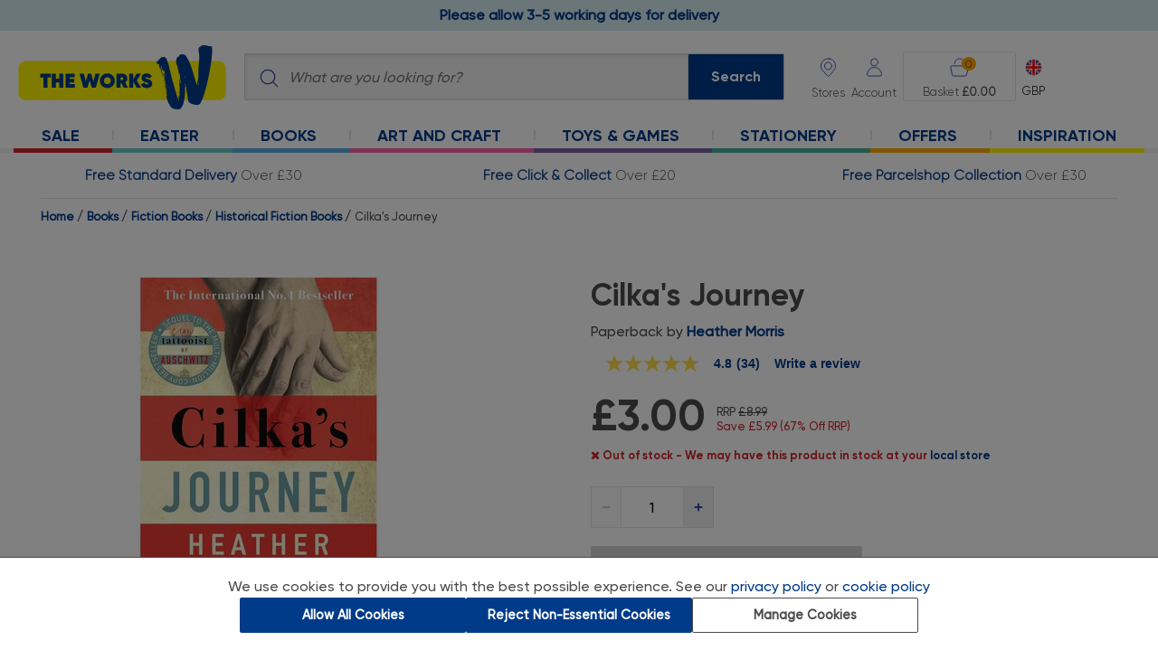

--- FILE ---
content_type: text/html;charset=UTF-8
request_url: https://www.theworks.co.uk/p/historical-fiction-books/cilkas-journey/9781785769054.html
body_size: 32675
content:
<!DOCTYPE html>
<html lang="en">
<head>
<script>//common/scripts.isml</script>
<script fetchpriority="high" type="text/javascript" src="//attribution.theworks.co.uk/theworks/prod/Bootstrap.js"></script>


<script type="text/javascript">var monetateT = new Date().getTime();</script>
<script type="text/javascript" src="//se.monetate.net/js/2/a-4332ae0c/p/theworks.co.uk/entry.js"></script>
<script defer type="text/javascript" src="/on/demandware.static/Sites-TWS-UK-Site/-/en_GB/v1768990310665/js/main.js"></script>

    <script defer type="text/javascript" src="https://maps.googleapis.com/maps/api/js?key=AIzaSyC5a0h6aRluFmrFeuK5HUCmRgwS-FrtBqo"></script>

    <script defer type="text/javascript" src="https://sdk.woosmap.com/localities/localitieswidget.2.0.js?key=woos-c51a7170-fe29-3221-a27e-f73187126d1b"></script>

    <script defer type="text/javascript" src="https://sdk.woosmap.com/locator/loader.js"></script>

    <script defer type="text/javascript" src="/on/demandware.static/Sites-TWS-UK-Site/-/en_GB/v1768990310665/js/productDetail.js"></script>


    <script async type="text/javascript" src="//apps.bazaarvoice.com/deployments/theworks/main_site/production/en_GB/bv.js"></script>


<link href="https://fonts.googleapis.com/css?family=Dosis&subset=latin-ext" rel="stylesheet">
<link href="https://fonts.googleapis.com/css2?family=Inter:wght@400;500;600&display=swap" rel="stylesheet">



<!-- Intentionally blank -->

<meta charset=UTF-8>

<meta http-equiv="x-ua-compatible" content="ie=edge">
<meta http-equiv="Content-type" content="text/html; charset=UTF-8" />

<meta name="viewport" content="width=device-width, initial-scale=1">


    <title>Cilka&#x27;s Journey By Heather Morris | The Works</title>


<meta name="description" content="Buy Cilka's Journey from The Works. We offer a huge range of savings on Cilka's Journey."/>
<meta name="keywords" content="The Works"/>



    <!-- Kibo API integration -->



<script>
  window.monetateQ = window.monetateQ || [];
  window.monetateQTrackInitialLoad = window.monetateQTrackInitialLoad || [];
  window.monetateQTrackSearchFilter = window.monetateQTrackSearchFilter || [];
  window.monetateQTrackSearchShowMoreBtn = window.monetateQTrackSearchShowMoreBtn || [];

    function executeTracking() {
    if (typeof window.monManager !== 'undefined' && typeof window.monManager.trackInitialPage === 'function') {
      window.monManager.trackInitialPage("product", [{"action":"setPageType","parameters":"product"},{"action":"addProductDetails","parameters":[{"productId":"9781785769054","sku":"WKS_9781785769054"}]}]);
    } else {
      console.error('monManager is not defined or trackInitialPage method is not available.');
    }
  }

  if (document.readyState === 'complete' || document.readyState === 'interactive') {
    executeTracking();
  } else {
    document.addEventListener('DOMContentLoaded', executeTracking);
  }
</script>




    <!-- Google Tag Manager -->


<script>
  window.dataLayer = window.dataLayer || [];
  window.dataLayer.push({ ecommerce : null }); //clears previous ecommerce obj to prevent recursive merge
  
window.dataLayer.push({"event":"view_item","ecommerce":{"items":[{"item_name":"Cilka's Journey","item_id":"9781785769054","price":"3.00","item_category":"books","item_category2":"fiction_books","item_category3":"historical_fiction_books","item_review":"34","item_review_rating":"4.8","in_stock":"yes","quantity":1,"currency":"GBP","item_brand":null,"discount":5.99,"discount_percent":0.67,"product_card":null,"rrp_price":"8.99","was_price":null,"rrp_price_seen":true,"was_price_seen":false,"index":0}]}});
window.dataLayer.push({"hotjar_tracker":"cbfb8ef111b84720b7b87bcb2c"});
var dataLTemp = {"event":"pdp view","siteCountry":"GB","loginStatus":"Logged out","siteLanguage":"EN","cookiePermission":"Standard","product_name_full":"TW:Cilka's Journey","page_type":"product_page","page_name":"product_details_page","product_sku":"TW:product:9781785769054","product_name":"cilka's_journey","product_price":"","page_id":"TW:product:Cilka's Journey","product_id":"9781785769054","category_id_full":"TW:category:Historical Fiction Books","primary_category_id_full":"TW:category:Historical Fiction Books","searchTerm":null,"preferredStore":null};
if (history && history.state === 'payment') {dataLTemp.page_type = dataLTemp.page_type_payment; dataLTemp.page_name = dataLTemp.page_name_payment; dataLTemp.page_id = dataLTemp.page_id_payment;}
window.dataLayer.push(dataLTemp);
window.dataLayer.push({"event":"productDetail","ecommerce":{"currencyCode":"GBP","detail":{"actionField":{"list":"books>fiction_books>historical_fiction_books"},"products":[{"name":"Cilka's Journey","id":"9781785769054","price":"3.00","category":"","variant":"Cilka's Journey"}]}}});
</script>


<script>
  /* consentEvent */
  
window.dataLayer.push({"consentEvent":"consentBannerShown"});
</script>




    
        <meta name="robots" content="index,follow">
    


<link rel="icon" type="image/x-icon" href="/on/demandware.static/Sites-TWS-UK-Site/-/default/dwdf0da85d/images/favicons/196.ico" sizes="196x196" />
<link rel="icon" type="image/x-icon" href="/on/demandware.static/Sites-TWS-UK-Site/-/default/dw77c8d497/images/favicons/96.ico" sizes="96x96" />
<link rel="icon" type="image/x-icon" href="/on/demandware.static/Sites-TWS-UK-Site/-/default/dwf2c30afa/images/favicons/32.ico" sizes="32x32" />
<link rel="icon" type="image/x-icon" href="/on/demandware.static/Sites-TWS-UK-Site/-/default/dwe06782de/images/favicons/16.ico" sizes="16x16" />
<link rel="icon" type="image/x-icon" href="/on/demandware.static/Sites-TWS-UK-Site/-/default/dw8051b8e3/images/favicons/128.ico" sizes="128x128" />

<link rel="stylesheet" href="/on/demandware.static/Sites-TWS-UK-Site/-/en_GB/v1768990310665/css/global.css" />


    <link rel="stylesheet" href="https://sdk.woosmap.com/localities/style.2.0.css" />

    <link rel="stylesheet" href="/on/demandware.static/Sites-TWS-UK-Site/-/en_GB/v1768990310665/css/product/detailResponsive.css" />

    <link rel="stylesheet" href="/on/demandware.static/Sites-TWS-UK-Site/-/en_GB/v1768990310665/css/product/detail.css" />





    <script type="application/ld+json">
{
  "@context": "https://schema.org",
  "@type": "Organization",
  "@id": "https://www.theworks.co.uk/#organization",
  "name": "The Works",
  "legalName": "The Works Stores Ltd",
  "url": "https://www.theworks.co.uk",
  "logo": "https://www.theworks.co.uk/on/demandware.static/Sites-TWS-UK-Site/-/default/dw538d8307/images/logo-01.svg",
  "foundingDate": "1981",
  "description": "Get huge savings on a range of art and craft supplies, books and stationery at The Works. Browse our wide range of products and get the latest deals online.",
  "identifier": {
    "@type": "PropertyValue",
    "propertyID": "Companies House",
    "value": "06557400"
  },
  "address": {
    "@type": "PostalAddress",
    "streetAddress": "Boldmere House, Faraday Avenue, Hams Hall Distribution Park, Coleshill",
    "addressLocality": "Birmingham",
    "addressRegion": "England",
    "postalCode": "B46 1AL",
    "addressCountry": "GB"
  },
  "contactPoint": [{
    "@type": "ContactPoint",
    "contactType": "customer support",
    "telephone": "+441213136000",
    "email": "enquiries@theworks.co.uk",
    "areaServed": "GB",
    "availableLanguage": ["en-GB", "en"]
  }],
  "location": {
    "@type": "Place",
    "name": "The Works Head Office",
    "geo": {
      "@type": "GeoCoordinates",
      "latitude": 52.5228393,
      "longitude": -1.700579
    },
    "openingHoursSpecification": [{
      "@type": "OpeningHoursSpecification",
      "dayOfWeek": [
        "Monday",
        "Tuesday",
        "Wednesday",
        "Thursday",
        "Friday",
        "Saturday",
        "Sunday"
      ],
      "opens": "00:00",
      "closes": "23:59"
    }]
  },
  "sameAs": [
    "https://www.theworks.co.uk/inspiration/",
    "https://www.facebook.com/TheWorksStores",
    "https://twitter.com/TheWorksStores",
    "https://www.youtube.com/user/TheWorksStores",
    "https://uk.linkedin.com/company/theworksstores", 
    "https://uk.pinterest.com/theworksstores/",
    "https://www.tiktok.com/@theworksstores"
  ]
}
</script>







<link rel="canonical" href="https://www.theworks.co.uk/p/historical-fiction-books/cilkas-journey/9781785769054.html"/>

<script type="text/javascript">//<!--
/* <![CDATA[ (head-active_data.js) */
var dw = (window.dw || {});
dw.ac = {
    _analytics: null,
    _events: [],
    _category: "",
    _searchData: "",
    _anact: "",
    _anact_nohit_tag: "",
    _analytics_enabled: "true",
    _timeZone: "Europe/London",
    _capture: function(configs) {
        if (Object.prototype.toString.call(configs) === "[object Array]") {
            configs.forEach(captureObject);
            return;
        }
        dw.ac._events.push(configs);
    },
	capture: function() { 
		dw.ac._capture(arguments);
		// send to CQ as well:
		if (window.CQuotient) {
			window.CQuotient.trackEventsFromAC(arguments);
		}
	},
    EV_PRD_SEARCHHIT: "searchhit",
    EV_PRD_DETAIL: "detail",
    EV_PRD_RECOMMENDATION: "recommendation",
    EV_PRD_SETPRODUCT: "setproduct",
    applyContext: function(context) {
        if (typeof context === "object" && context.hasOwnProperty("category")) {
        	dw.ac._category = context.category;
        }
        if (typeof context === "object" && context.hasOwnProperty("searchData")) {
        	dw.ac._searchData = context.searchData;
        }
    },
    setDWAnalytics: function(analytics) {
        dw.ac._analytics = analytics;
    },
    eventsIsEmpty: function() {
        return 0 == dw.ac._events.length;
    }
};
/* ]]> */
// -->
</script>
<script type="text/javascript">//<!--
/* <![CDATA[ (head-cquotient.js) */
var CQuotient = window.CQuotient = {};
CQuotient.clientId = 'bdxf-TWS-UK';
CQuotient.realm = 'BDXF';
CQuotient.siteId = 'TWS-UK';
CQuotient.instanceType = 'prd';
CQuotient.locale = 'en_GB';
CQuotient.fbPixelId = '__UNKNOWN__';
CQuotient.activities = [];
CQuotient.cqcid='';
CQuotient.cquid='';
CQuotient.cqeid='';
CQuotient.cqlid='';
CQuotient.apiHost='api.cquotient.com';
/* Turn this on to test against Staging Einstein */
/* CQuotient.useTest= true; */
CQuotient.useTest = ('true' === 'false');
CQuotient.initFromCookies = function () {
	var ca = document.cookie.split(';');
	for(var i=0;i < ca.length;i++) {
	  var c = ca[i];
	  while (c.charAt(0)==' ') c = c.substring(1,c.length);
	  if (c.indexOf('cqcid=') == 0) {
		CQuotient.cqcid=c.substring('cqcid='.length,c.length);
	  } else if (c.indexOf('cquid=') == 0) {
		  var value = c.substring('cquid='.length,c.length);
		  if (value) {
		  	var split_value = value.split("|", 3);
		  	if (split_value.length > 0) {
			  CQuotient.cquid=split_value[0];
		  	}
		  	if (split_value.length > 1) {
			  CQuotient.cqeid=split_value[1];
		  	}
		  	if (split_value.length > 2) {
			  CQuotient.cqlid=split_value[2];
		  	}
		  }
	  }
	}
}
CQuotient.getCQCookieId = function () {
	if(window.CQuotient.cqcid == '')
		window.CQuotient.initFromCookies();
	return window.CQuotient.cqcid;
};
CQuotient.getCQUserId = function () {
	if(window.CQuotient.cquid == '')
		window.CQuotient.initFromCookies();
	return window.CQuotient.cquid;
};
CQuotient.getCQHashedEmail = function () {
	if(window.CQuotient.cqeid == '')
		window.CQuotient.initFromCookies();
	return window.CQuotient.cqeid;
};
CQuotient.getCQHashedLogin = function () {
	if(window.CQuotient.cqlid == '')
		window.CQuotient.initFromCookies();
	return window.CQuotient.cqlid;
};
CQuotient.trackEventsFromAC = function (/* Object or Array */ events) {
try {
	if (Object.prototype.toString.call(events) === "[object Array]") {
		events.forEach(_trackASingleCQEvent);
	} else {
		CQuotient._trackASingleCQEvent(events);
	}
} catch(err) {}
};
CQuotient._trackASingleCQEvent = function ( /* Object */ event) {
	if (event && event.id) {
		if (event.type === dw.ac.EV_PRD_DETAIL) {
			CQuotient.trackViewProduct( {id:'', alt_id: event.id, type: 'raw_sku'} );
		} // not handling the other dw.ac.* events currently
	}
};
CQuotient.trackViewProduct = function(/* Object */ cqParamData){
	var cq_params = {};
	cq_params.cookieId = CQuotient.getCQCookieId();
	cq_params.userId = CQuotient.getCQUserId();
	cq_params.emailId = CQuotient.getCQHashedEmail();
	cq_params.loginId = CQuotient.getCQHashedLogin();
	cq_params.product = cqParamData.product;
	cq_params.realm = cqParamData.realm;
	cq_params.siteId = cqParamData.siteId;
	cq_params.instanceType = cqParamData.instanceType;
	cq_params.locale = CQuotient.locale;
	
	if(CQuotient.sendActivity) {
		CQuotient.sendActivity(CQuotient.clientId, 'viewProduct', cq_params);
	} else {
		CQuotient.activities.push({activityType: 'viewProduct', parameters: cq_params});
	}
};
/* ]]> */
// -->
</script>
<!-- Demandware Apple Pay -->

<style type="text/css">ISAPPLEPAY{display:inline}.dw-apple-pay-button,.dw-apple-pay-button:hover,.dw-apple-pay-button:active{background-color:black;background-image:-webkit-named-image(apple-pay-logo-white);background-position:50% 50%;background-repeat:no-repeat;background-size:75% 60%;border-radius:5px;border:1px solid black;box-sizing:border-box;margin:5px auto;min-height:30px;min-width:100px;padding:0}
.dw-apple-pay-button:after{content:'Apple Pay';visibility:hidden}.dw-apple-pay-button.dw-apple-pay-logo-white{background-color:white;border-color:white;background-image:-webkit-named-image(apple-pay-logo-black);color:black}.dw-apple-pay-button.dw-apple-pay-logo-white.dw-apple-pay-border{border-color:black}</style>


   <script type="application/ld+json">
        {"@context":"http://schema.org/","@type":"Product","@id":"https://www.theworks.co.uk/p/historical-fiction-books/cilkas-journey/9781785769054.html","name":"Cilka's Journey","description":null,"mpn":"WKS_9781785769054","sku":"WKS_9781785769054","image":["https://www.theworks.co.uk/dw/image/v2/BDXF_PRD/on/demandware.static/-/Sites-master-catalog-tws-uk/default/dw53498d8c/9781785769054_Z.jpg?sw=400&sh=400&sm=fit"],"offers":{"url":{},"@type":"Offer","priceCurrency":"GBP","price":"3.00","availability":"http://schema.org/OutOfStock"}}
    </script>



    <script defer type="text/javascript" src="/on/demandware.static/Sites-TWS-UK-Site/-/en_GB/v1768990310665/js/417c61167732a851_cdn.js"></script>
    <script defer type="text/javascript" src="/on/demandware.static/Sites-TWS-UK-Site/-/en_GB/v1768990310665/js/ometria.js"></script>


<meta name="google-site-verification" content="EqXDJ6cK5wEhgs0Tw2uRdyZQvrbq8ojw6CBKH1xdDhg" />
<meta name="google-site-verification" content="JL2NgvGNgD6B9MJR5S59VL_ume8s6c2hrB9mRcHFOxY" />
<meta name="p:domain_verify" content="3918e9261cf5f566f01248b4df032fec"/>

<!-- Google Tag Manager -->
<script>(function(w,d,s,l,i){w[l]=w[l]||[];w[l].push(
{'gtm.start': new Date().getTime(),event:'gtm.js'}

);var f=d.getElementsByTagName(s)[0],
j=d.createElement(s),dl=l!='dataLayer'?'&l='+l:'';j.async=true;j.src=
'https://www.googletagmanager.com/gtm.js?id='+i+dl+ '&gtm_auth=vwJGkLCgtL9tl30yzsfzJg&gtm_preview=env-2&gtm_cookies_win=x';f.parentNode.insertBefore(j,f);
})(window,document,'script','dataLayer','GTM-MKP3N4P');</script>
<!-- End Google Tag Manager -->
<!-- Google Tag Manager (noscript) -->
<noscript><iframe src="https://www.googletagmanager.com/ns.html?id=GTM-MKP3N4P&gtm_auth=vwJGkLCgtL9tl30yzsfzJg&gtm_preview=env-2&gtm_cookies_win=x"
height="0" width="0" style="display:none;visibility:hidden"></iframe></noscript>
<!-- End Google Tag Manager (noscript) -->


</head>
<body
data-map-marker-url="https://www.theworks.co.uk/on/demandware.static/Sites-TWS-UK-Site/-/en_GB/v1768990310665/images/icons/storeLocator/"
data-tracking-period="365.0"
data-content-driven-menus-enabled="true">



    
    <span class="om_sitedata" data-storeid="TWS-UK_en_GB" data-currencycode="GBP" data-basketdataurl="/on/demandware.store/Sites-TWS-UK-Site/en_GB/Ometria-Basket"></span>

    
    
        
        <span class="om_page" data-pagetype="product" data-pid='9781785769054' data-nsprefix=""></span>
    




 

<span id="pageType" data-sf-page-type="product"></span>






<div class="page pdp variant" data-action="Product-Show" data-querystring="pid=9781785769054" >
<header>
    <a href="#maincontent" class="skip" aria-label="Skip to main content">Skip to main content</a>
<a href="#footercontent" class="skip" aria-label="Skip to footer content">Skip to footer content</a>

    <nav role="navigation">
        
        <div id="global-header-banner-container">
                
	
	<div class="content-asset"><!-- dwMarker="content" dwContentID="20b42af569a22f51d855f2216f" -->
		<!-- PROMO MESSAGE -->

<!-- <div class="w-100" id="global-header-banner"><a class="global-mobile-message"
		href="https://www.theworks.co.uk/c/halloween"><strong>Order before midnight Wednesday 22nd for Halloween
			delivery</strong></a></div>-->

<!-- <div class="w-100" id="global-header-banner"><a class="global-mobile-message"
    href="https://www.theworks.co.uk/page/delivery-returns.html"><span class="bold">Temporary 7 working day
      delivery</span>&nbsp;|&nbsp;Learn more</a></div> -->

<!-- <div class="w-100" id="global-header-banner"><a class="global-mobile-message"
		href="https://www.theworks.co.uk/page/delivery-returns.html"><span class="bold">FREE Next Day Delivery</span>&nbsp;|&nbsp;On
		Orders Over &pound;40</a></div> --><!-- <div class="w-100" id="global-header-banner"><a class="global-mobile-message"
    href="https://www.theworks.co.uk/page/delivery-returns.html">☀️ FREE Next Day Delivery On Orders Over
    &pound;35&nbsp;|&nbsp;Ends Sunday! ☀️</a></div> -->

<!-- <div class="w-100" id="global-header-banner"><a class="global-mobile-message" href="https://www.theworks.co.uk/page/delivery-returns.html"><span class="bold">Delivery Notice</span>&nbsp;|&nbsp;Possible delays due to the Bank Holiday.</a></div> --><!-- STANDARD DELIVERY MESSAGE --><!-- <div class="w-100" id="global-header-banner"><a href="https://www.theworks.co.uk/page/delivery-returns.html"><span
class="bold global-header-banner__img--delivery">Free Standard Delivery </span></a> <span>Over
&pound;30</span></div> --><!-- FIND A STORE NEAR YOU MESSAGE -->

<div id="global-header-banner" class="w-100">
  <a href="https://www.theworks.co.uk/page/delivery-returns.html">
    <strong>Please allow 3-5 working days for delivery</strong>
  </a>
</div>

<!-- <div id="global-header-banner" class="w-100">
  <a href="https://www.theworks.co.uk/page/delivery-returns.html">
    <strong>Order Before 9pm Monday 8th December for Christmas Delivery</strong>
  </a>
</div> -->

<style type="text/css">
  #global-header-banner {
    text-align: center;
    top: 0px;
    font-family: gilroy, gilroy-medium;
    /*background-color: #d72134;*/
    background-color: #d5ebee;
    padding: 5px;
    font-size: 1em;
    position: relative;
    /*display: none;*/
  }

  #global-header-banner .bold {
    font-weight: bold;
  }

  #global-header-banner a,
  #global-header-banner a:hover {
		/*color: #ffffff;*/
    color: #003b89;
  }

  /* STANDARD DELIVERY CSS */
  .global-header-banner__img--delivery {
    margin-left: 34px;
  }

  .global-header-banner__img--delivery:before {
    content: "";
    background-repeat: no-repeat;
    background-position: right center;
    position: absolute;
    margin-top: -2px;
    margin-left: -34px;
    width: 28px;
    height: 28px;
    background-image: url("https://www.theworks.co.uk/on/demandware.static/-/Sites-TWS-UK-Library/en_GB/v1768990310665/images/store/_GB/banners/global-header/standard-del-1411.svg");
  }

  /* FIND A STORE NEAR YOU CSS */

  /*.global-header-banner__img--delivery {
  margin-left: 30px;
  }

  .global-header-banner__img--delivery:before {
  content: "";
  background-repeat: no-repeat;
  background-position: right center;
  position: absolute;
  margin-top: 1px;
  margin-left: -30px;
  width: 24px;
  height: 24px;
  background-image: url("https://www.theworks.co.uk/on/demandware.static/-/Sites-TWS-UK-Library/en_GB/v1768990310665/images/store/_GB/banners/global-header/stores-1812.svg");
  }*/

  @media screen and (max-width: 769px) {
    .hide-mobile {
      display: none;
    }

    .global-mobile-message {
      font-size: 0.75em;
    }
  }

  /********************************************************************************************************/
  /**************************** TEMPORARY FIXES BELOW HERE, DO NOT DELETE *********************************/
  /********************************************************************************************************/

  /* DESKTOP MEGA MENU MAIN FONT SIZE UPDATE, DO NOT DELETE */
  .desktop-header-nav .desktop-nav-link {
    font-size: 1.125em;
    /* 18px */
  }

  /* DESKTOP MEGA MENU HEADER FONT SIZE UPDATE, DO NOT DELETE */
  .desktop-header-nav .desktop-main-nav .mega-nav-links .mega-nav-col h2 {
    font-size: 1.125em;
    /* 18px */
  }

  /* ACCESSIBILITY DESKTOP MEGA MENU CHEVRON TAB TEMP FIX, DO NOT DELETE */
  .desktop-header-nav .desktop-nav-chevron-btn:focus {
    height: auto;
    width: auto;
  }

  .desktop-header-nav .desktop-nav-chevron-btn {
    height: 0;
    width: 0;
    padding: 0;
  }

  /* FIXES FOR PLP LISTER PAGES, DO NOT DELETE */

  /* SEO FONT SIZE OVERRIDE, TOP & BOTTOM OF PAGE */
  .search-results-category-description,
  .search-results-category-description p,
  .footer-banner,
  .footer-banner p {
    font-size: 1rem;
  }

  .search-results-category-description p {
    text-align: left;
  }

  @media (max-width: 599.98px) {

    .search-results-category-description,
    .search-results-category-description p,
    .footer-banner,
    .footer-banner p {
      font-size: 0.875rem;
    }
  }

  /* MARGIN BELOW PRODUCT TILE IMAGE */
  @media (max-width: 599.98px) {
    .product-tile-image-container {
      margin-bottom: 30px;
    }
  }
</style>

<!-- FLICKITY SLIDESHOW CAROUSEL DEPENDENCIES, DO NOT DELETE -->
<link href="https://unpkg.com/flickity@2.3.0/dist/flickity.min.css" rel="stylesheet" />
<script src="https://unpkg.com/flickity@2.3.0/dist/flickity.pkgd.min.js"></script>
	</div> <!-- End content-asset -->



        </div>
        <div class="header">
        <input id="cartDataContainer" type="hidden" name="cartDataContainer" value="/on/demandware.store/Sites-TWS-UK-Site/en_GB/Cart-GetCartData"/>
            <div class="navbar-header">
                <div class="brand">
                    <a class="logo-home" href="/" title="The Works Home">
                        <img class="" src="/on/demandware.static/Sites-TWS-UK-Site/-/default/dw98ed5896/images/logo-01.svg"
                            alt="The Works" />
                    </a>
                </div>
                <div class="search">
                    <div class="site-search">
    <form role="search"
        action="/search"
        method="get"
        name="simpleSearch">
        <img class="search-icon" src="/on/demandware.static/Sites-TWS-UK-Site/-/default/dw0db581e9/images/search.svg" alt="Submit search keywords" />
        <input class="form-control search-field"
            type="search"
            name="q"
            value=""
            placeholder="What are you looking for?"
            role="combobox"
            autocomplete="off"
            aria-describedby="search-assistive-text"
            aria-haspopup="listbox"
            aria-owns="search-results"
            aria-expanded="false"
            aria-activedescendant=""
            aria-controls="search-results"
            aria-label="Enter Keyword or Item No." />
        <button type="submit" name="search-button" class="search-button d-none d-mv-block" aria-label="Submit search keywords">Search</button>
        <button type="submit" name="search-button" class="search-button d-xs-block d-sm-block d-mv-none" aria-label="Submit search keywords">
            <img src="/on/demandware.static/Sites-TWS-UK-Site/-/default/dw3682216c/images/search-inv.svg" alt="Submit search keywords" />
        </button>
        <div class="suggestions-wrapper" data-url="/on/demandware.store/Sites-TWS-UK-Site/en_GB/SearchServices-GetSuggestions?q=" data-url-recent="/on/demandware.store/Sites-TWS-UK-Site/en_GB/SearchServices-GetRecentPopularSuggestions?q="></div>
        <input type="hidden" value="en_GB" name="lang"/>
    </form>
</div>

                </div>
                <div class="header-buttons">
                    <div class="store-locator">
                        <a href="/stores?showMap=true&amp;horizontalView=true&amp;isForm=true&amp;nocache=0.5698192306015694_1769003918644">
                            <span class="header-button-title" aria-label="Store Locator">
                                Stores
                            </span>
                        </a>
                    </div>

                    
    
        <div class="user">
            <a href="https://www.theworks.co.uk/login" role="button" aria-label="Login to your account">
                <span class="user-message">Account</span>
            </a>
        </div>
    


                    <div class="minicart" data-action-url="/on/demandware.store/Sites-TWS-UK-Site/en_GB/Cart-MiniCartShow">
                        <div class="minicart-total">
    <a id="minicart-link" class="minicart-link" href="https://www.theworks.co.uk/cart" data-basket-progress='0' data-basket-progress-actual='0' data-basket-overlay-link="https://www.theworks.co.uk/on/demandware.store/Sites-TWS-UK-Site/en_GB/BasketOverlay-Get" data-basket-overlay-update-qty-link="https://www.theworks.co.uk/on/demandware.store/Sites-TWS-UK-Site/en_GB/BasketOverlay-UpdateQuantity" data-basket-overlay-remove-item-link="https://www.theworks.co.uk/on/demandware.store/Sites-TWS-UK-Site/en_GB/BasketOverlay-RemoveItem" title="Cart 0 Items" aria-label="Cart 0 Items" aria-haspopup="true">
        <img class="minicart-icon" src="/on/demandware.static/Sites-TWS-UK-Site/-/default/dw7f24d47d/images/basket.svg" alt="Cart 0 Items"/>
        <span class="minicart-quantity">
            0
        </span>
    </a>
</div>
<div class="minicart-order-total">
    <span>
        Basket 
    </span>
    <strong>&pound;0.00</strong>
</div>
<div class="popover popover-bottom"></div>
                    </div>
                    <div class="locale">
                        

    <div class="dropdown country-selector" data-url="/on/demandware.store/Sites-TWS-UK-Site/en_GB/Page-SetLocale">
        <button id="dropdownCountrySelector" class="country-button" data-toggle="dropdown" aria-haspopup="true"
            aria-expanded="false" role="listbox">
            <div class='country-selector-stack'>
                <img class="country-selector-icon"
                    alt="English (United Kingdom)"
                    src="/on/demandware.static/Sites-TWS-UK-Site/-/default/dwffd54d97/images/currency-gb.svg"/>
                <span class='country-selector-text'>GBP</span>
            </div>
        </button>
        <div class="dropdown-menu dropdown-country-selector" aria-labelledby="dropdownCountrySelector">
            
                <a class="dropdown-item" href="#" data-locale="en_IE"
                    data-currencyCode="EUR" role="option">
                    <img class="country-selector-icon"
                        alt="English (Ireland)"
                        src="/on/demandware.static/Sites-TWS-UK-Site/-/default/dw869c864d/images/currency-ie.svg"/>
                    <span>EUR</span>
                </a>
            
        </div>
    </div>


                    </div>
                </div>
            </div>
            <div class="header-mobile-menu d-lg-none">
                <button class="navbar-toggler" type="button" aria-controls="sg-navbar-collapse"
                    aria-expanded="false" aria-label="Toggle navigation">
                    <img class="navbar--menu-img" src="/on/demandware.static/Sites-TWS-UK-Site/-/default/dw14b7af3d/images/burger-menu.svg" alt="Menu" />
                    <span class="navbar-menu-text hidden-xs-down">Menu</span>
                    <span class="navbar-close d-none">Close</span>
                </button>
                <button class="suggestions-close" type="button" aria-expanded="false" aria-label="Close suggestion bar">
                    <img src="/on/demandware.static/Sites-TWS-UK-Site/-/default/dw038a13be/images/left-navigation.svg" alt="Close sugestions" />
                </button>
            </div>
            <div class="main-menu navbar-toggleable-mv menu-toggleable-left multilevel-dropdown" id="sg-navbar-collapse">
                



    
    
    <nav class="desktop-header-nav d-none d-lg-block">
        <ul class="desktop-main-nav">
            
                 

                    
                                    
                         
                        
                    

                    
                                    
                         
                        
                    

                    
                    
                                                
                        
                    

                    <li class="desktop-nav-item-level-1">                                    
                        <a class="desktop-nav-link desktop-nav-link-1 " style="border-bottom-color: #D2222D" href="/c/sale"><span></span>Sale                                      
                            <button id="desktop-nav-chevron-btn-1" data-sub-nav-id="desktop-sub-nav-1" class="desktop-nav-chevron-btn" type="button">
                                <img id="desktop-nav-chevron-img-1" class="desktop-nav-chevron-img" src="/on/demandware.static/Sites-TWS-UK-Site/-/default/dwa517c118/images/chevron-down.svg" data-img-chevron-down-url="/on/demandware.static/Sites-TWS-UK-Site/-/default/dwa517c118/images/chevron-down.svg" data-img-chevron-up-url="/on/demandware.static/Sites-TWS-UK-Site/-/default/dw210749ad/images/chevron-up.svg" alt="expand or collape Sale sub menu"/>
                            </button>
                        </a>
                        <div id="desktop-sub-nav-1" class="desktop-mega-nav-container container desktop-sub-nav-1 " style="border-bottom-color: #D2222D" >
                            
                            
                                
	
	<div class="content-asset"><!-- dwMarker="content" dwContentID="5fe623ea7335881aac78e9fcbb" -->
		<div class="mega-nav-seasonal-content"><a href="https://www.theworks.co.uk/c/sale"><img loading="lazy"
      alt="Sale" class="seasonal-image" src="https://www.theworks.co.uk/on/demandware.static/-/Sites-TWS-UK-Library/default/dw37ab1d29/images/store/_GB/banners/meganav/sale/sale-1201.png"
      title="Sale"></a></div>
	</div> <!-- End content-asset -->


                                     
                            
                        </div>
                    </li>
                 

                    
                                    
                         
                        
                    

                    
                                    
                         
                        
                    

                    
                    
                                                
                        
                    

                    <li class="desktop-nav-item-level-1">                                    
                        <a class="desktop-nav-link desktop-nav-link-2 " style="border-bottom-color: #6ec9c6" href="/c/easter-shop"><span></span>Easter                                      
                            <button id="desktop-nav-chevron-btn-2" data-sub-nav-id="desktop-sub-nav-2" class="desktop-nav-chevron-btn" type="button">
                                <img id="desktop-nav-chevron-img-2" class="desktop-nav-chevron-img" src="/on/demandware.static/Sites-TWS-UK-Site/-/default/dwa517c118/images/chevron-down.svg" data-img-chevron-down-url="/on/demandware.static/Sites-TWS-UK-Site/-/default/dwa517c118/images/chevron-down.svg" data-img-chevron-up-url="/on/demandware.static/Sites-TWS-UK-Site/-/default/dw210749ad/images/chevron-up.svg" alt="expand or collape Easter sub menu"/>
                            </button>
                        </a>
                        <div id="desktop-sub-nav-2" class="desktop-mega-nav-container container desktop-sub-nav-2 " style="border-bottom-color: #6ec9c6" >
                            
                            
                                
	
	<div class="content-asset"><!-- dwMarker="content" dwContentID="e56b409527c9de8aae826b8c8e" -->
		<div class="mega-nav-seasonal-content">
	<a href="https://www.theworks.co.uk/c/easter-shop">
		<img loading="lazy" alt="Easter Shop" class="seasonal-image"
			src="https://www.theworks.co.uk/on/demandware.static/-/Sites-TWS-UK-Library/default/dwf1f55db0/images/store/_GB/banners/meganav/easter-shop/easter-shop-2001.png" title="Easter Shop">
	</a>
</div>
	</div> <!-- End content-asset -->


                                     
                            
                        </div>
                    </li>
                 

                    
                                    
                         
                        
                    

                    
                                    
                         
                        
                    

                    
                    
                                                
                        
                    

                    <li class="desktop-nav-item-level-1">                                    
                        <a class="desktop-nav-link desktop-nav-link-3 " style="border-bottom-color: #56ace5" href="/c/books"><span></span>Books                                      
                            <button id="desktop-nav-chevron-btn-3" data-sub-nav-id="desktop-sub-nav-3" class="desktop-nav-chevron-btn" type="button">
                                <img id="desktop-nav-chevron-img-3" class="desktop-nav-chevron-img" src="/on/demandware.static/Sites-TWS-UK-Site/-/default/dwa517c118/images/chevron-down.svg" data-img-chevron-down-url="/on/demandware.static/Sites-TWS-UK-Site/-/default/dwa517c118/images/chevron-down.svg" data-img-chevron-up-url="/on/demandware.static/Sites-TWS-UK-Site/-/default/dw210749ad/images/chevron-up.svg" alt="expand or collape Books sub menu"/>
                            </button>
                        </a>
                        <div id="desktop-sub-nav-3" class="desktop-mega-nav-container container desktop-sub-nav-3 " style="border-bottom-color: #56ace5" >
                            
                            
                                
	
	<div class="content-asset"><!-- dwMarker="content" dwContentID="c69afd2b586869f2290b2b37a5" -->
		<ul class="mega-nav-links"><!-- COL 1 -->
	<li class="mega-nav-col mega-nav-col-1">
	<h2><a href="https://www.theworks.co.uk/c/books/childrens-books">Children's Books</a></h2>

	<ul>
		<li><a href="https://www.theworks.co.uk/c/books/childrens-books/childrens-boxsets">Children's Boxsets</a></li>
		<li><a href="https://www.theworks.co.uk/c/books/childrens-books/activity-books">Activity Books</a></li>
		<li><a href="https://www.theworks.co.uk/c/books/childrens-books/activity-books/sticker-books">Sticker Books</a></li>
		<li><a href="https://www.theworks.co.uk/c/books/childrens-books/baby-books">Baby Books</a></li>
		<li><a href="https://www.theworks.co.uk/c/books/childrens-books/picture-books">Picture Books</a></li>
		<li><a href="https://www.theworks.co.uk/c/books/childrens-books/activity-books/kids-colouring-books">Kids Colouring Books</a></li>
		<li><a href="https://www.theworks.co.uk/c/books/childrens-books/childrens-fiction-books">Children's Fiction Books</a></li>
		<li><a href="https://www.theworks.co.uk/c/books/childrens-books/baby-books/board-books">Board Books</a></li>
		<li><a href="https://www.theworks.co.uk/c/books/childrens-books/primary-school-books">Primary School Books</a></li>
		<li><a href="https://www.theworks.co.uk/c/books/top-titles-top-authors/top-childrens-titles">Top Children's Titles</a></li>
	</ul>

	<h2><a href="https://www.theworks.co.uk/c/easter-shop/easter-books">Easter Books</a></h2>
	</li>
	<!-- COL 2 -->
	<li class="mega-nav-col mega-nav-col-2">
	<h2><a href="https://www.theworks.co.uk/c/books/fiction-books">Fiction Books</a></h2>

	<ul>
		<li><a href="https://www.theworks.co.uk/c/books/boxsets">Boxsets</a></li>
		<li><a href="https://www.theworks.co.uk/c/books/fiction-books/romance-books">Romance Books</a></li>
		<li><a href="https://www.theworks.co.uk/c/books/fiction-books/crime-mystery-and-thriller-books">Crime, Mystery and Thriller Books</a></li>
		<li><a href="https://www.theworks.co.uk/c/books/fiction-books/fantasy-fiction-books">Fantasy Fiction Books</a></li>
		<li><a href="https://www.theworks.co.uk/c/books/top-titles-top-authors/top-fiction-titles">Top Fiction Books</a></li>
		<li><a href="https://www.theworks.co.uk/c/books/fiction-books/young-adult-books">Young Adult Books</a></li>
		<li><a href="https://www.theworks.co.uk/c/books/fiction-books/crime-mystery-and-thriller-books/thriller-books">Thriller Books</a></li>
		<li><a href="https://www.theworks.co.uk/c/books/fiction-books/historical-fiction-books">Historical Fiction Books</a></li>
		<li><a href="https://www.theworks.co.uk/c/books/fiction-books/contemporary-fiction-books">Contemporary Fiction Books</a></li>
		<li><a href="https://www.theworks.co.uk/c/books/fiction-books/film-and-tv-books">Film and TV Books</a></li>
	</ul>

	<h2><a href="https://www.theworks.co.uk/c/books/booktok">BookTok Books</a></h2>
	</li>
	<!-- COL 3 -->
	<li class="mega-nav-col mega-nav-col-3">
	<h2><a href="https://www.theworks.co.uk/c/books/non-fiction-books">Non-Fiction Books</a></h2>

	<ul>
		<li><a href="https://www.theworks.co.uk/c/colouring-books">Colouring Books</a></li>
		<li><a href="https://www.theworks.co.uk/c/books/non-fiction-books/cook-books">Cook Books</a></li>
		<li><a href="https://www.theworks.co.uk/c/books/non-fiction-books/health-and-wellbeing-books">Health and Wellbeing Books</a></li>
		<li><a href="https://www.theworks.co.uk/c/books/non-fiction-books/puzzle-books">Puzzle Books</a></li>
		<li><a href="https://www.theworks.co.uk/c/books/non-fiction-books/art-craft-and-hobby-books">Art, Craft and Hobby Books</a></li>
		<li><a href="https://www.theworks.co.uk/c/books/non-fiction-books/biographies">Biographies</a></li>
		<li><a href="https://www.theworks.co.uk/c/books/non-fiction-books/entertainment-books">Entertainment Books</a></li>
	</ul>

	<h2><a href="https://www.theworks.co.uk/p/adult-romance-books/heated-rivalry/9781335534637.html">Book of the Week</a></h2>

	<h2><a href="/inspiration/book-inspiration/">Book Inspiration</a></h2>

	<ul>
		<li><a href="/inspiration/books-in-order/">Books In Order</a></li>
		<li><a href="https://www.theworks.co.uk/theworks-blog/recipes/">Recipes</a></li>
	</ul>
	</li>
	<!-- COL 4 -->
	<li class="mega-nav-col mega-nav-col-4">
	<h2><a href="https://www.theworks.co.uk/c/offers/multibuys">Multibuys</a></h2>

	<ul>
		<li><a href="https://www.theworks.co.uk/c/offers/multibuys/2-for-12-deals">2 for &pound;12 or 4 for &pound;20 Gifts &amp; Activities</a></li>
		<li><a href="https://www.theworks.co.uk/c/offers/multibuys/10-for-10-bundles">10 for &pound;10 Kids Picture Book Bundles</a></li>
		<li><a href="https://www.theworks.co.uk/c/offers/multibuys/3-for-5">3 for &pound;5 Mix &amp; Match Kids Picture Books</a></li>
		<li><a href="https://www.theworks.co.uk/c/offers/multibuys/3-for-7-50-fiction-and-non-fiction-books">3 for &pound;7.50 Fiction &amp; Non-Fiction Books</a></li>
	</ul>

	<h2>More in Books</h2>

	<ul>
		<li><a href="https://www.theworks.co.uk/c/offers/bundles/book-bundles">Book Bundles</a></li>
		<li><a href="https://www.theworks.co.uk/c/new-arrivals/new-in-books">New in Books</a></li>
		<li><a href="https://www.theworks.co.uk/inspiration/book-inspiration/new-book-releases.html">Coming Soon</a></li>
		<li><a href="https://www.theworks.co.uk/c/books/special-editions">Special Edition Books</a></li>
	</ul>
	<!-- <h2><a href="https://www.theworks.co.uk/c/clearance/clearance-books">Clearance Books</a></h2> -->

	<h2><a href="https://www.theworks.co.uk/c/sale/books-sale">Books Sale</a></h2>
	</li>
</ul>
<!-- COL 5 -->

<div class="mega-nav-rhs-content"><a href="https://www.theworks.co.uk/c/books/fiction-books"><img alt="Fiction Books" height="477" loading="lazy" src="https://www.theworks.co.uk/on/demandware.static/-/Sites-TWS-UK-Library/default/dwc362418e/images/store/_GB/banners/meganav/books/fiction-books-0501.png" style="margin-bottom:7px;" title="Fiction Books" width="331" /> </a></div>
<style type="text/css">.desktop-header-nav .desktop-main-nav .mega-nav-links .mega-nav-col h2 .seasonal-text,
  .desktop-header-nav .desktop-main-nav .mega-nav-links .mega-nav-col h2 .seasonal-text:hover,
  .desktop-header-nav .desktop-main-nav .mega-nav-links .mega-nav-col li .seasonal-text,
  .desktop-header-nav .desktop-main-nav .mega-nav-links .mega-nav-col li .seasonal-text:hover {
    color: #d72134;
  }
</style>
	</div> <!-- End content-asset -->


                                     
                            
                        </div>
                    </li>
                 

                    
                                    
                         
                        
                    

                    
                                    
                         
                        
                    

                    
                    
                                                
                        
                    

                    <li class="desktop-nav-item-level-1">                                    
                        <a class="desktop-nav-link desktop-nav-link-4 " style="border-bottom-color: #f664a6" href="/c/art-and-craft"><span></span>Art and Craft                                      
                            <button id="desktop-nav-chevron-btn-4" data-sub-nav-id="desktop-sub-nav-4" class="desktop-nav-chevron-btn" type="button">
                                <img id="desktop-nav-chevron-img-4" class="desktop-nav-chevron-img" src="/on/demandware.static/Sites-TWS-UK-Site/-/default/dwa517c118/images/chevron-down.svg" data-img-chevron-down-url="/on/demandware.static/Sites-TWS-UK-Site/-/default/dwa517c118/images/chevron-down.svg" data-img-chevron-up-url="/on/demandware.static/Sites-TWS-UK-Site/-/default/dw210749ad/images/chevron-up.svg" alt="expand or collape Art and Craft sub menu"/>
                            </button>
                        </a>
                        <div id="desktop-sub-nav-4" class="desktop-mega-nav-container container desktop-sub-nav-4 " style="border-bottom-color: #f664a6" >
                            
                            
                                
	
	<div class="content-asset"><!-- dwMarker="content" dwContentID="5c398d2cc44738de5d847593d4" -->
		<ul class="mega-nav-links"><!-- COL 1 -->
  <li class="mega-nav-col mega-nav-col-1">
    <!--
		<h2><a href="https://www.theworks.co.uk/c/offers/wow-deals">Wow Deals</a></h2>
-->
    <h2><a href="https://www.theworks.co.uk/c/art-and-craft/art-supplies">Art Supplies</a></h2>

    <ul>
      <li><a href="https://www.theworks.co.uk/c/art-and-craft/art-supplies/canvases">Canvases</a></li>
      <li><a href="https://www.theworks.co.uk/c/art-and-craft/art-supplies/art-paper/sketch-books">Sketch Books</a></li>
      <li><a href="https://www.theworks.co.uk/c/art-and-craft/art-supplies/artist-paint">Artist Paint</a></li>
      <li><a href="https://www.theworks.co.uk/c/art-and-craft/art-supplies/art-sets">Art Sets</a></li>
      <li><a href="https://www.theworks.co.uk/c/art-and-craft/art-supplies/art-paper">Art Paper</a></li>
      <li><a href="https://www.theworks.co.uk/c/art-and-craft/art-supplies/art-pens">Art Pens &amp; Markers</a></li>
      <li><a href="https://www.theworks.co.uk/c/art-and-craft/art-supplies/art-pencils">Art Pencils &amp; Pastels</a></li>
      <li><a href="https://www.theworks.co.uk/c/art-and-craft/art-supplies/paint-brushes">Paint Brushes</a></li>
      <!-- <li><a class="mega-nav-see-more" href="https://www.theworks.co.uk/c/art-and-craft/art-supplies">See More</a></li> -->
    </ul>

    <h2><a href="https://www.theworks.co.uk/c/offers/multibuys/2-for-12-deals">2 for £12 or 4 for £20 Gifts & Activities</a></h2>

    <h2><a
        href="/c/art-and-craft/craft-supplies/model-making?ocgid=modelling-clay&prefn1=offer&prefv1=2%20for%20£8%20DAS%20Clay">2
        for &pound;8 DAS Clay</a></h2>

    <h2><a href="/inspiration/art-and-craft-ideas/">Art &amp; Craft Ideas</a></h2>
  </li>
  <!-- COL 2 -->
<li class ="mega-nav-col mega-nav-col-2">
    <h2><a href="https://www.theworks.co.uk/c/art-and-craft/craft-supplies">Craft Supplies</a></h2>

    <ul>
      <li><a href="https://www.theworks.co.uk/c/art-and-craft/craft-supplies/wooden-crafts">Wooden Crafts</a></li>
      <li><a href="https://www.theworks.co.uk/c/art-and-craft/craft-supplies/craft-kits">Craft Kits</a></li>
      <li><a href="https://www.theworks.co.uk/c/art-and-craft/craft-supplies/paper-crafts">Paper Crafts</a></li>
      <li><a href="https://www.theworks.co.uk/c/art-and-craft/craft-supplies/card-making/craft-embellishments">Craft Embellishments</a></li>
      <li><a href="https://www.theworks.co.uk/c/art-and-craft/craft-supplies/craft-kits/diamond-painting">Diamond Painting</a></li>
      <li><a href="https://www.theworks.co.uk/c/art-and-craft/craft-supplies/craft-frames">Craft Frames</a></li>
      <li><a href="https://www.theworks.co.uk/c/art-and-craft/craft-supplies/stickers">Stickers</a></li>
      <li><a href="https://www.theworks.co.uk/c/art-and-craft/craft-supplies/knitting-and-stitching/knitting-and-crochet-kits">Knitting &amp; Crochet Kits</a></li>
      <!-- <li><a class="mega-nav-see-more" href="https://www.theworks.co.uk/c/art-and-craft/craft-supplies">See More</a></li> -->
    </ul>

    <h2><a href="https://www.theworks.co.uk/c/offers/web-exclusives/web-exclusive-art-and-craft">Web Exclusives</a></h2>
  </li>
  <!-- COL 3 -->
  <li class="mega-nav-col mega-nav-col-3">
    <h2><a href="https://www.theworks.co.uk/c/art-and-craft/crafts-for-kids">Crafts for Kids</a></h2>

    <ul>
      <li><a href="https://www.theworks.co.uk/c/art-and-craft/crafts-for-kids/craft-activities-for-kids">Craft Activities for Kids</a></li>
      <li><a href="https://www.theworks.co.uk/c/art-and-craft/crafts-for-kids/kids-craft-supplies">Kids Craft Supplies</a></li>
      <li><a href="https://www.theworks.co.uk/c/art-and-craft/crafts-for-kids/kids-colouring">Kids Colouring</a></li>
      <li><a href="https://www.theworks.co.uk/c/art-and-craft/crafts-for-kids/kids-painting">Kids Painting</a></li>
      <li><a href="https://www.theworks.co.uk/c/art-and-craft/crafts-for-kids/kids-craft-supplies/kids-stickers">Kids Stickers</a></li>
    </ul>

    <h2><a href="https://www.theworks.co.uk/page/hobbies.html">Hobbies</a></h2>

    <ul>
      <li><a href="https://www.theworks.co.uk/c/art-and-craft/craft-supplies/paper-crafts/scrapbook-supplies">Scrapbooking</a></li>
      <li><a href="https://www.theworks.co.uk/c/art-and-craft/craft-supplies/card-making">Card Making</a></li>
      <li><a href="https://www.theworks.co.uk/c/art-and-craft/craft-supplies/knitting-and-stitching">Knitting &amp; Stitching</a></li>
      <li><a href="https://www.theworks.co.uk/c/art-and-craft/craft-supplies/jewellery-making-supplies">Jewellery Making</a></li>
      <li><a href="https://www.theworks.co.uk/c/art-and-craft/craft-supplies/model-making">Model Making</a></li>
      <li><a href="https://www.theworks.co.uk/c/art-and-craft/art-supplies/colouring">Colouring</a></li>
    </ul>
  </li>
  <!-- COL 4 -->
  <li class="mega-nav-col mega-nav-col-4">
    <h2><a href="https://www.theworks.co.uk/c/new-arrivals/new-in-art-and-craft">New in Art &amp; Craft</a></h2>
    <h2><a href="https://www.theworks.co.uk/c/easter-shop/easter-crafts">Easter Crafts</a></h2>
    <h2><a href="https://www.theworks.co.uk/c/brands">Brands</a></h2>

    <ul>
      <li><a href="https://www.theworks.co.uk/c/brands/crawford-and-black">Crawford &amp; Black</a></li>
      <li><a href="https://www.theworks.co.uk/c/brands/reeves">Reeves</a></li>
      <li><a href="https://www.theworks.co.uk/c/brands/liquitex">Liquitex</a></li>
      <li><a href="https://www.theworks.co.uk/c/brands/derwent">Derwent</a></li>
      <li><a href="https://www.theworks.co.uk/c/brands/patons-yarn">Patons Yarn</a></li>
      <li><a href="https://www.theworks.co.uk/c/brands/winsor-and-newton">Winsor &amp; Newton</a></li>
      <li><a href="https://www.theworks.co.uk/c/brands/make-and-create">Make &amp; Create</a></li>
      <li><a href="https://www.theworks.co.uk/c/brands/disney/disney-crafts">Disney</a></li>
      <li><a href="https://www.theworks.co.uk/c/brands/sizzix">Sizzix</a></li>
      <li><a href="https://www.theworks.co.uk/c/brands/craft-buddy">Craft Buddy</a></li>
    </ul>

    <!-- <h2><a href="https://www.theworks.co.uk/c/clearance/clearance-art-and-craft">Clearance Art & Craft</a></h2> -->

    <h2><a href="https://www.theworks.co.uk/c/sale/art-and-craft-sale">Art &amp; Craft Sale</a></h2>
  </li>
</ul>
<!-- COL 5 -->

<div class="mega-nav-rhs-content"><a
    href="https://www.theworks.co.uk/c/art-and-craft/art-supplies"><img alt="Art Supplies"
      height="510" loading="lazy"
      src="https://www.theworks.co.uk/on/demandware.static/-/Sites-TWS-UK-Library/default/dw360333c2/images/store/_GB/banners/meganav/art-craft/art-supplies-0501.png" style="margin-bottom:7px;"
      title="Art Supplies" width="331"> </a></div>

<style>
  .desktop-header-nav .desktop-main-nav .mega-nav-links .mega-nav-col h2 .seasonal-text,
  .desktop-header-nav .desktop-main-nav .mega-nav-links .mega-nav-col h2 .seasonal-text:hover,
  .desktop-header-nav .desktop-main-nav .mega-nav-links .mega-nav-col li .seasonal-text,
  .desktop-header-nav .desktop-main-nav .mega-nav-links .mega-nav-col li .seasonal-text:hover {
    color: #d72134;
  }
</style>
	</div> <!-- End content-asset -->


                                     
                            
                        </div>
                    </li>
                 

                    
                                    
                         
                        
                    

                    
                                    
                         
                        
                    

                    
                    
                                                
                        
                    

                    <li class="desktop-nav-item-level-1">                                    
                        <a class="desktop-nav-link desktop-nav-link-5 " style="border-bottom-color: #7961a6" href="/c/toys-and-games"><span></span>Toys &amp; Games                                      
                            <button id="desktop-nav-chevron-btn-5" data-sub-nav-id="desktop-sub-nav-5" class="desktop-nav-chevron-btn" type="button">
                                <img id="desktop-nav-chevron-img-5" class="desktop-nav-chevron-img" src="/on/demandware.static/Sites-TWS-UK-Site/-/default/dwa517c118/images/chevron-down.svg" data-img-chevron-down-url="/on/demandware.static/Sites-TWS-UK-Site/-/default/dwa517c118/images/chevron-down.svg" data-img-chevron-up-url="/on/demandware.static/Sites-TWS-UK-Site/-/default/dw210749ad/images/chevron-up.svg" alt="expand or collape Toys &amp; Games sub menu"/>
                            </button>
                        </a>
                        <div id="desktop-sub-nav-5" class="desktop-mega-nav-container container desktop-sub-nav-5 " style="border-bottom-color: #7961a6" >
                            
                            
                                
	
	<div class="content-asset"><!-- dwMarker="content" dwContentID="c9a37ad9c46051367474e42dac" -->
		<ul class="mega-nav-links"><!-- COL 1 -->
  <li class="mega-nav-col mega-nav-col-1">
    <h2><a href="https://www.theworks.co.uk/c/new-arrivals/new-in-toys-and-games">New in Toys &amp; Games</a></h2>

    <h2><a href="https://www.theworks.co.uk/c/offers/multibuys/2-for-12-deals">2 for £12 or 4 for £20 Gifts & Activities</a></h2>

    <h2><a href="https://www.theworks.co.uk/c/toys-and-games/jigsaws">Jigsaw Puzzles</a></h2>

    <ul>
      <li><a href="https://www.theworks.co.uk/c/offers/multibuys/2-for-12-500-piece-jigsaw-puzzles">2 for &pound;12 500 Piece Jigsaw
          Puzzles</a></li>
      <li><a href="https://www.theworks.co.uk/c/offers/multibuys/2-for-16-1000-piece-jigsaw-puzzles">2 for &pound;16 1000 Piece Jigsaw
          Puzzles</a></li>
      <li><a href="https://www.theworks.co.uk/c/toys-and-games/jigsaws/jigsaw-puzzle-storage">Jigsaw Puzzle Storage</a></li>
      <li><a href="https://www.theworks.co.uk/c/toys-and-games/jigsaws/kids-jigsaws">Kids Jigsaw Puzzles</a></li>
    </ul>
    <h2><a href="https://www.theworks.co.uk/c/easter-shop/easter-toys-and-games">Easter Toys & Games</a></h2>

    <!-- <h2><a href="https://www.theworks.co.uk/c/clearance/clearance-toys-and-games">Clearance Toys &amp; Games</a></h2> -->
  </li>
  <!-- COL 2 -->
  <li class="mega-nav-col mega-nav-col-2">
    <h2><a href="https://www.theworks.co.uk/c/toys-and-games/toys">Toys</a></h2>

    <ul>
      <li><a href="https://www.theworks.co.uk/c/toys-and-games/toys/educational-toys">Educational Toys</a></li>
      <li><a href="https://www.theworks.co.uk/c/we-love/dinosaurs">Dinosaurs</a></li>
      <li><a href="https://www.theworks.co.uk/c/toys-and-games/toys/pocket-money-toys">Pocket Money Toys</a></li>
      <li><a href="https://www.theworks.co.uk/c/toys-and-games/toys/role-play-toys">Role Play Toys</a></li>
      <li><a href="https://www.theworks.co.uk/c/toys-and-games/toys/soft-toys">Soft Toys</a></li>
      <li><a href="https://www.theworks.co.uk/c/toys-and-games/toys/activity-toys">Activity Toys</a></li>
    </ul>

    <h2><a href="https://www.theworks.co.uk/c/toys-and-games/creative-play">Creative Play</a></h2>

    <ul>
      <li><a href="https://www.theworks.co.uk/c/toys-and-games/creative-play/creative-kids-toys">Creative Kids Toys</a></li>
      <li><a href="https://www.theworks.co.uk/c/art-and-craft/crafts-for-kids">Crafts for Kids</a></li>
      <li><a href="https://www.theworks.co.uk/c/toys-and-games/creative-play/modelling-dough">Modelling Dough</a></li>
    </ul>

    <h2><a href="/inspiration/family-time-ideas/">Family Time Ideas</a></h2>
  </li>
  <!-- COL 3 -->
  <li class="mega-nav-col mega-nav-col-3">
    <h2><a href="https://www.theworks.co.uk/c/toys-and-games/toy-figures-and-playsets">Toy Figures &amp; Playsets</a></h2>

    <ul>
      <li><a href="https://www.theworks.co.uk/c/toys-and-games/toy-figures-and-playsets/dolls">Dolls</a></li>
      <li><a href="https://www.theworks.co.uk/c/toys-and-games/toy-figures-and-playsets/blind-bags">Blind Bags</a></li>
      <li><a href="https://www.theworks.co.uk/c/toys-and-games/toy-figures-and-playsets/collectible-figures">Collectible Figures</a></li>
    </ul>

    <h2><a href="https://www.theworks.co.uk/c/toys-and-games/toys/sensory-toys">Sensory Toys</a></h2>

    <ul>
      <li><a href="https://www.theworks.co.uk/c/toys-and-games/toys/sensory-toys/fidget-toys">Fidget Toys</a></li>
      <li><a href="https://www.theworks.co.uk/c/toys-and-games/toys/sensory-toys/slime">Slime</a></li>
    </ul>

    <h2><a href="https://www.theworks.co.uk/c/stationery/office-supplies/batteries">Batteries </a></h2>

    <h2><a href="https://www.theworks.co.uk/c/toys-and-games/games">Games</a></h2>

    <ul>
      <li><a href="https://www.theworks.co.uk/c/toys-and-games/games/board-games">Board Games</a></li>
      <li><a href="https://www.theworks.co.uk/c/toys-and-games/games/kids-board-games">Kids Board Games</a></li>
      <li><a href="https://www.theworks.co.uk/c/toys-and-games/games/card-games">Card Games</a></li>
      <li><a href="https://www.theworks.co.uk/c/offers/bundles/toys-and-games-bundles">Toys &amp; Games Bundles</a></li>
    </ul>
  </li>
  <!-- COL 4 -->
  <li class="mega-nav-col mega-nav-col-4">
    <h2><a href="https://www.theworks.co.uk/c/brands">Brands</a></h2>

    <ul>
      <li><a href="https://www.theworks.co.uk/c/brands/bluey">Bluey</a></li>
      <li><a href="https://www.theworks.co.uk/c/brands/stitch">Stitch</a></li>
      <li><a href="https://www.theworks.co.uk/c/brands/hello-kitty">Hello Kitty and Friends</a></li>
      <li><a href="https://www.theworks.co.uk/c/brands/paw-patrol">PAW Patrol</a></li>
      <li><a href="https://www.theworks.co.uk/c/brands/peppa-pig">Peppa Pig</a></li>
      <li><a href="https://www.theworks.co.uk/c/brands/squishmallows">Squishmallows</a></li>
      <li><a href="https://www.theworks.co.uk/c/brands/marvel">Marvel</a></li>
      <li><a href="https://www.theworks.co.uk/c/brands/playworks">PlayWorks</a></li>
      <li><a href="https://www.theworks.co.uk/c/brands/creativity-for-kids">Creativity for Kids</a></li>
      <li><a href="https://www.theworks.co.uk/c/brands/corner-piece-puzzles">Corner Piece Puzzles</a></li>
      <li><a href="https://www.theworks.co.uk/c/brands/playworks/hugs-and-snugs">Hugs &amp; Snugs</a></li>
      <li><a href="https://www.theworks.co.uk/c/we-love/dinosaurs">Dinosaurs</a></li>
    </ul>

     <h2><a href="https://www.theworks.co.uk/c/sale/toys-and-games-sale">Toys &amp; Games Sale</a></h2>
  </li>
</ul>
<!-- COL 5 -->

<div class="mega-nav-rhs-content"><a href="https://www.theworks.co.uk/c/brands/corner-piece-puzzles"><img loading="lazy"
      alt="Jigsaws" height="505"
      src="https://www.theworks.co.uk/on/demandware.static/-/Sites-TWS-UK-Library/default/dw5691408c/images/store/_GB/banners/meganav/toys-games/corner-piece-puzzles-0501.png" style="margin-bottom:7px;"
      title="Jigsaws" width="331"> </a></div>

<style>
  .desktop-header-nav .desktop-main-nav .mega-nav-links .mega-nav-col h2 .seasonal-text,
  .desktop-header-nav .desktop-main-nav .mega-nav-links .mega-nav-col h2 .seasonal-text:hover,
  .desktop-header-nav .desktop-main-nav .mega-nav-links .mega-nav-col li .seasonal-text,
  .desktop-header-nav .desktop-main-nav .mega-nav-links .mega-nav-col li .seasonal-text:hover {
    color: #d72134;
  }
</style>
	</div> <!-- End content-asset -->


                                     
                            
                        </div>
                    </li>
                 

                    
                                    
                         
                        
                    

                    
                                    
                         
                        
                    

                    
                    
                                                
                        
                    

                    <li class="desktop-nav-item-level-1">                                    
                        <a class="desktop-nav-link desktop-nav-link-6 " style="border-bottom-color: #46ae9a" href="/c/stationery"><span></span>Stationery                                      
                            <button id="desktop-nav-chevron-btn-6" data-sub-nav-id="desktop-sub-nav-6" class="desktop-nav-chevron-btn" type="button">
                                <img id="desktop-nav-chevron-img-6" class="desktop-nav-chevron-img" src="/on/demandware.static/Sites-TWS-UK-Site/-/default/dwa517c118/images/chevron-down.svg" data-img-chevron-down-url="/on/demandware.static/Sites-TWS-UK-Site/-/default/dwa517c118/images/chevron-down.svg" data-img-chevron-up-url="/on/demandware.static/Sites-TWS-UK-Site/-/default/dw210749ad/images/chevron-up.svg" alt="expand or collape Stationery sub menu"/>
                            </button>
                        </a>
                        <div id="desktop-sub-nav-6" class="desktop-mega-nav-container container desktop-sub-nav-6 " style="border-bottom-color: #46ae9a" >
                            
                            
                                
	
	<div class="content-asset"><!-- dwMarker="content" dwContentID="b174d5d894d94f6b9a596cb342" -->
		<ul class="mega-nav-links"><!-- COL 1 -->
	<li class="mega-nav-col mega-nav-col-1">
		<h2><a href="https://www.theworks.co.uk/c/stationery/kids-stationery">Kids Stationery</a></h2>

		<h2><a href="https://www.theworks.co.uk/c/stationery/pens-and-pencils">Pens &amp; Pencils</a></h2>

		<ul>
			<li><a href="https://www.theworks.co.uk/c/stationery/pens-and-pencils/ballpoint-pens">Ballpoint Pens</a></li>
			<li><a href="https://www.theworks.co.uk/c/stationery/pens-and-pencils/pencils">Pencils</a></li>
			<li><a href="https://www.theworks.co.uk/c/stationery/pens-and-pencils/marker-pens">Marker Pens</a></li>
			<li><a href="https://www.theworks.co.uk/c/stationery/pens-and-pencils/colouring-pencils">Colouring Pencils</a></li>
			<li><a href="https://www.theworks.co.uk/c/stationery/pens-and-pencils/gel-pens">Gel Pens</a></li>
			<li><a href="https://www.theworks.co.uk/c/stationery/pens-and-pencils/felt-tip-pens">Felt Tip Pens</a></li>
		</ul>

		<h2><a href="https://www.theworks.co.uk/p/printer-paper/nu-multipurpose-a4-copier-paper-500-sheets/5060253460667.html">2 for &pound;12 NU A4 Paper</a></h2>

		<h2><a href="https://www.theworks.co.uk/c/stationery/diaries-and-calendars">Diaries & Calendars</a></h2>

		<ul>
			<li><a href="https://www.theworks.co.uk/c/stationery/diaries-and-calendars/calendars">Calendars</a></li>
      <li><a href="https://www.theworks.co.uk/c/stationery/diaries-and-calendars/diaries">Diaries</a></li>
		</ul>
	</li>
	<!-- COL 2 -->
	<li class="mega-nav-col mega-nav-col-2">
		<h2><a href="https://www.theworks.co.uk/c/stationery/stationery-collections">Stationery Collections</a></h2>

		<h2><a href="https://www.theworks.co.uk/c/stationery/office-supplies">Office Supplies</a></h2>

		<ul>
			<li><a href="https://www.theworks.co.uk/c/stationery/office-supplies/office-stationery">Office Stationery</a></li>
			<li><a href="https://www.theworks.co.uk/c/stationery/office-supplies/sticky-notes">Sticky Notes</a></li>
			<li><a href="https://www.theworks.co.uk/c/stationery/office-supplies/memo-cubes">Memo Cubes</a></li>
			<li><a href="https://www.theworks.co.uk/c/stationery/office-supplies/white-boards">White Boards</a></li>
			<li><a href="https://www.theworks.co.uk/c/stationery/office-supplies/office-accessories">Office Accessories</a></li>
			<li><a href="https://www.theworks.co.uk/c/stationery/office-supplies/office-storage">Office Storage</a></li>
		</ul>

		<h2><a href="https://www.theworks.co.uk/c/stationery/files-folders">Files &amp; Folders</a></h2>

		<h2><a href="https://www.theworks.co.uk/c/stationery/mail-supplies">Mail Supplies</a></h2>
	</li>
	<!-- COL 3 -->
	<li class="mega-nav-col mega-nav-col-3">
		<h2><a href="https://www.theworks.co.uk/c/stationery/notepads">Notepads</a></h2>

		<ul>
			<li><a href="https://www.theworks.co.uk/c/stationery/notepads/notebooks">Notebooks</a></li>
			<li><a href="https://www.theworks.co.uk/c/stationery/notepads/refill-pads">Refill Pads</a></li>
		</ul>

		<h2><a href="https://www.theworks.co.uk/c/stationery/stationery-sets">Stationery Sets</a></h2>

		<h2><a href="https://www.theworks.co.uk/c/stationery/school-essentials">School Essentials</a></h2>

		<ul>
			<li><a href="https://www.theworks.co.uk/c/stationery/school-essentials/pencil-cases">Pencil Cases</a></li>
			<li><a href="https://www.theworks.co.uk/c/stationery/school-essentials/school-notebooks">School Notebooks</a></li>
			<li><a href="https://www.theworks.co.uk/c/stationery/school-essentials/school-stationery-supplies">School Stationery Supplies</a></li>
		</ul>

		<h2><a href="https://www.theworks.co.uk/c/stationery/home-storage">Home Storage</a></h2>

		<h2><a href="https://www.theworks.co.uk/c/party-supplies">Party Supplies</a></h2>
	</li>
	<!-- COL 4 -->
	<li class="mega-nav-col mega-nav-col-4">
		<h2><a href="https://www.theworks.co.uk/c/new-arrivals/new-in-stationery">New in Stationery</a></h2>

		<h2><a href="https://www.theworks.co.uk/c/brands">Brands</a></h2>

		<ul>
			<li><a href="https://www.theworks.co.uk/c/brands/the-works-essentials">The Works Essentials</a></li>
			<li><a href="https://www.theworks.co.uk/c/brands/bic">Bic</a></li>
			<li><a href="https://www.theworks.co.uk/c/brands/pukka-pad">Pukka Pad</a></li>
			<li><a href="https://www.theworks.co.uk/c/brands/sharpie">Sharpie</a></li>
			<li><a href="https://www.theworks.co.uk/c/brands/staedtler">Staedtler</a></li>
			<li><a href="https://www.theworks.co.uk/c/brands/scribblicious-stationery">Scribblicious</a></li>
			<li><a href="https://www.theworks.co.uk/c/brands/harry-potter/harry-potter-stationery">Harry Potter</a></li>
			<li><a href="https://www.theworks.co.uk/c/brands/hello-kitty">Hello Kitty and Friends</a></li>
		</ul>

		<!-- <h2><a href="https://www.theworks.co.uk/c/clearance/clearance-stationery">Clearance Stationery</a></h2> -->

		<h2><a href="https://www.theworks.co.uk/c/sale/stationery-sale">Stationery Sale</a></h2>
	</li>
</ul>
<!-- COL 5 -->

<div class="mega-nav-rhs-content"><a href="https://www.theworks.co.uk/c/stationery/revision-ready"><img loading="lazy"
			alt="Revision Ready" height="470"
			src="https://www.theworks.co.uk/on/demandware.static/-/Sites-TWS-UK-Library/default/dwa93b7163/images/store/_GB/banners/meganav/stationery/revision-ready-0501.png"
			style="margin-bottom:7px;" title="Revision Ready" width="331"> </a></div>

<style>
  .desktop-header-nav .desktop-main-nav .mega-nav-links .mega-nav-col h2 .seasonal-text,
  .desktop-header-nav .desktop-main-nav .mega-nav-links .mega-nav-col h2 .seasonal-text:hover,
  .desktop-header-nav .desktop-main-nav .mega-nav-links .mega-nav-col li .seasonal-text,
  .desktop-header-nav .desktop-main-nav .mega-nav-links .mega-nav-col li .seasonal-text:hover {
    color: #d72134;
  }
</style>
	</div> <!-- End content-asset -->


                                     
                            
                        </div>
                    </li>
                 

                    
                                    
                         
                        
                    

                    
                                    
                         
                        
                    

                    
                    
                                                
                        
                    

                    <li class="desktop-nav-item-level-1">                                    
                        <a class="desktop-nav-link desktop-nav-link-7 " style="border-bottom-color: #fca901" href="/c/offers"><span></span>Offers                                      
                            <button id="desktop-nav-chevron-btn-7" data-sub-nav-id="desktop-sub-nav-7" class="desktop-nav-chevron-btn" type="button">
                                <img id="desktop-nav-chevron-img-7" class="desktop-nav-chevron-img" src="/on/demandware.static/Sites-TWS-UK-Site/-/default/dwa517c118/images/chevron-down.svg" data-img-chevron-down-url="/on/demandware.static/Sites-TWS-UK-Site/-/default/dwa517c118/images/chevron-down.svg" data-img-chevron-up-url="/on/demandware.static/Sites-TWS-UK-Site/-/default/dw210749ad/images/chevron-up.svg" alt="expand or collape Offers sub menu"/>
                            </button>
                        </a>
                        <div id="desktop-sub-nav-7" class="desktop-mega-nav-container container desktop-sub-nav-7 " style="border-bottom-color: #fca901" >
                            
                            
                                
	
	<div class="content-asset"><!-- dwMarker="content" dwContentID="b4ec3b21088f42f910063602dd" -->
		<ul class="mega-nav-links"><!-- COL 1 -->
	<li class="mega-nav-col mega-nav-col-1">
	<h2><a href="https://www.theworks.co.uk/c/offers/multibuys">Multibuys</a></h2>

	<ul>
		<li><a href="https://www.theworks.co.uk/c/offers/multibuys/10-for-10-bundles">10 for &pound;10 Kids Picture Book Bundles</a></li>
		<li><a href="https://www.theworks.co.uk/c/offers/multibuys/2-for-12-deals">2 for &pound;12 or 4 for &pound;20 Gifts &amp; Activities</a></li>
		<li><a href="https://www.theworks.co.uk/c/offers/multibuys/3-for-7-50-fiction-and-non-fiction-books">3 for &pound;7.50 Fiction &amp; Non-Fiction Books</a></li>
		<li><a href="https://www.theworks.co.uk/c/offers/multibuys/3-for-5">3 for &pound;5 Mix &amp; Match Kids Picture Books</a></li>
		<li><a href="https://www.theworks.co.uk/c/offers/multibuys/2-for-12-500-piece-jigsaw-puzzles">2 for &pound;12 500 Piece Jigsaw Puzzles</a></li>
		<li><a href="https://www.theworks.co.uk/c/offers/multibuys/2-for-16-1000-piece-jigsaw-puzzles">2 for &pound;16 1000 Piece Jigsaw Puzzles</a></li>
		<li><a href="https://www.theworks.co.uk/p/printer-paper/nu-multipurpose-a4-copier-paper-500-sheets/5060253460667.html">2 for &pound;12 NU A4 Paper</a></li>
		<li><a href="/c/art-and-craft/craft-supplies/model-making?ocgid=modelling-clay&amp;prefn1=offer&amp;prefv1=2%20for%20£8%20DAS%20Clay">2 for &pound;8 DAS Clay</a></li>
	</ul>
	</li>
	<!-- COL 2 -->
	<li class="mega-nav-col mega-nav-col-2">
	<h2><a href="https://www.theworks.co.uk/p/adult-romance-books/heated-rivalry/9781335534637.html">Book of the Week</a></h2>

	<h2><a href="https://www.theworks.co.uk/c/new-arrivals">New Arrivals</a></h2>

	<ul>
		<li><a href="https://www.theworks.co.uk/c/new-arrivals/new-in-books">New in Books</a></li>
		<li><a href="https://www.theworks.co.uk/c/new-arrivals/new-in-art-and-craft">New in Art &amp; Craft</a></li>
		<li><a href="https://www.theworks.co.uk/c/new-arrivals/new-in-toys-and-games">New in Toys &amp; Games</a></li>
		<li><a href="https://www.theworks.co.uk/c/new-arrivals/new-in-stationery">New in Stationery</a></li>
		<li><a href="https://www.theworks.co.uk/c/new-arrivals/new-in-easter">New in Easter</a></li>
	</ul>
	</li>
	<!-- COL 3 -->
	<li class="mega-nav-col mega-nav-col-3"><!-- <h2><a href="https://www.theworks.co.uk/c/clearance">Clearance</a></h2>

	<ul>
		<li><a href="https://www.theworks.co.uk/c/clearance/clearance-books">Clearance Books</a></li>
		<li><a href="https://www.theworks.co.uk/c/clearance/clearance-toys-and-games">Clearance Toys &amp; Games</a></li>
		<li><a href="https://www.theworks.co.uk/c/clearance/clearance-art-and-craft">Clearance Art &amp; Craft</a></li>
		<li><a href="https://www.theworks.co.uk/c/clearance/clearance-stationery">Clearance Stationery</a></li>
		<li><a href="/c/clearance?ocgid=clearance&prefn1=SaleProductType&prefv1=Halloween">Clearance Halloween</a></li>
	</ul> -->
	<h2>More in Offers</h2>

	<ul>
		<li><a href="https://www.theworks.co.uk/c/offers/trending">Trending</a></li>
		<li><a href="https://www.theworks.co.uk/c/books/top-titles-top-authors">Top Titles Top Authors</a></li>
		<li><a href="https://www.theworks.co.uk/c/books/booktok">BookTok Books</a></li>
		<li><a href="https://www.theworks.co.uk/c/offers/bundles">Bundles</a></li>
	</ul>

	<h2><a href="/inspiration/">Inspiration</a></h2>

	<h2><a href="https://www.theworks.co.uk/c/sale">Sale</a></h2>

	<ul>
		<li><a href="https://www.theworks.co.uk/c/sale/books-sale">Books Sale</a></li>
		<li><a href="https://www.theworks.co.uk/c/sale/art-and-craft-sale">Art &amp; Craft Sale</a></li>
		<li><a href="https://www.theworks.co.uk/c/sale/toys-and-games-sale">Toys &amp; Games Sale</a></li>
		<li><a href="https://www.theworks.co.uk/c/sale/stationery-sale">Stationery Sale</a></li>
		<li><a href="https://www.theworks.co.uk/c/sale/christmas-sale">Christmas Sale</a></li>
	</ul>
	</li>
	<!-- COL 4 -->
	<li class="mega-nav-col mega-nav-col-4">
	<h2><a href="https://www.theworks.co.uk/c/brands">Brands</a></h2>

	<ul>
		<li><a href="https://www.theworks.co.uk/c/brands/bluey">Bluey</a></li>
		<li><a href="https://www.theworks.co.uk/c/brands/stitch">Stitch</a></li>
		<li><a href="https://www.theworks.co.uk/c/brands/hello-kitty">Hello Kitty and Friends</a></li>
		<li><a href="https://www.theworks.co.uk/c/brands/paw-patrol">PAW Patrol</a></li>
		<li><a href="https://www.theworks.co.uk/c/brands/peppa-pig">Peppa Pig</a></li>
		<li><a href="https://www.theworks.co.uk/c/brands/squishmallows">Squishmallows</a></li>
		<li><a href="https://www.theworks.co.uk/c/brands/marvel">Marvel</a></li>
		<li><a href="https://www.theworks.co.uk/c/brands/playworks">PlayWorks</a></li>
		<li><a href="https://www.theworks.co.uk/c/brands/harry-potter">Harry Potter</a></li>
		<li><a href="https://www.theworks.co.uk/c/brands/playworks/hugs-and-snugs">Hugs and Snugs</a></li>
		<li><a href="https://www.theworks.co.uk/c/brands/crawford-and-black">Crawford &amp; Black</a></li>
		<li><a href="https://www.theworks.co.uk/c/brands/make-and-create">Make &amp; Create</a></li>
	</ul>
	</li>
</ul>
<!-- COL 5 -->

<div class="mega-nav-rhs-content"><a href="https://www.theworks.co.uk/c/sale"><img alt="Sale" height="460" loading="lazy" src="https://www.theworks.co.uk/on/demandware.static/-/Sites-TWS-UK-Library/default/dw8b226618/images/store/_GB/banners/meganav/offers/offers-1201.png" style="margin-bottom:7px;" title="Sale" width="331" /> </a></div>
<style type="text/css">.desktop-header-nav .desktop-main-nav .mega-nav-links .mega-nav-col h2 .seasonal-text,
  .desktop-header-nav .desktop-main-nav .mega-nav-links .mega-nav-col h2 .seasonal-text:hover,
  .desktop-header-nav .desktop-main-nav .mega-nav-links .mega-nav-col li .seasonal-text,
  .desktop-header-nav .desktop-main-nav .mega-nav-links .mega-nav-col li .seasonal-text:hover {
    color: #d72134;
  }
</style>
	</div> <!-- End content-asset -->


                                     
                            
                        </div>
                    </li>
                
                
        </ul>
        <div class="desktop-nav-underlay"></div>
    </nav>
    
    <nav class="mobile-header-nav d-none d-lg-none">
        <div class="level-1-container">
            
                <ul class="mobile-main-nav mobile-main-nav-primary">
                    <li class="mobile-nav-item"><a class="mobile-nav-link mobile-nav-link-home" href="/">Home<span class="mobile-nav-home-icon"></span></a>
                     
                        
                                        
                             
                            
                        

                        
                        
                            
                        
                        
                        <li class="mobile-nav-item burger-menu-level-1" data-cat-id="sale">                
                            <a class="mobile-nav-link has-subnav " style="border-left-color: #D2222D" href="/c/sale">
                                Sale                    
                            </a>
                            
                            <div class="mobile-burger-menu-content d-none">
                                
                                    
	
	<div class="content-asset"><!-- dwMarker="content" dwContentID="702e447ad4a97ff79ae8741b9a" -->
		<!-- MOBILE BURGER MENU -->
<ul>
	<li class="mobile-nav-item mobile-nav-item-back"><span class="backto-menu mobile-nav-link mobile-nav-link-back">Back to Menu </span></li>
	<li class="mobile-nav-item mobile-nav-item-level-1"><a class="mobile-nav-link mobile-nav-link-heading" href="https://www.theworks.co.uk/c/sale" style="border-left-color: #d2222d"><span class="mobile-nav-view-all">View All</span> <span class="mobile-nav-link-category">Sale</span> </a></li>

  <li class="mobile-nav-item burger-menu-level-2"><a class="mobile-nav-link has-subnav" href="https://www.theworks.co.uk/c/sale/books-sale">Books Sale</a>
	<ul class="mobile-sub-nav mobile-sub-nav-2 d-none">
		<li class="mobile-nav-item mobile-nav-item-level-3"><a class="mobile-nav-link mobile-nav-link-heading" href="https://www.theworks.co.uk/c/sale/books-sale" style="border-left-color: #d2222d">View all Books Sale</a></li>
		<li class="mobile-nav-item mobile-nav-item-level-3"><a class="mobile-nav-link" href="https://www.theworks.co.uk/c/sale/books-sale/fiction-book-sale">Fiction Books Sale</a></li>
    <li class="mobile-nav-item mobile-nav-item-level-3"><a class="mobile-nav-link" href="https://www.theworks.co.uk/c/sale/books-sale/childrens-book-sale">Children's Books Sale</a></li>
		<li class="mobile-nav-item mobile-nav-item-level-3"><a class="mobile-nav-link" href="https://www.theworks.co.uk/c/sale/books-sale/non-fiction-book-sale">Non-Fiction Books Sale</a></li>
	</ul>
	</li>

  <li class="mobile-nav-item burger-menu-level-2"><a class="mobile-nav-link" href="https://www.theworks.co.uk/c/sale/art-and-craft-sale">Art &amp; Craft Sale</a></li>

	<li class="mobile-nav-item burger-menu-level-2"><a class="mobile-nav-link" href="https://www.theworks.co.uk/c/sale/toys-and-games-sale">Toys &amp; Games Sale</a></li>

	<li class="mobile-nav-item burger-menu-level-2"><a class="mobile-nav-link" href="https://www.theworks.co.uk/c/sale/stationery-sale">Stationery Sale</a></li>

	<li class="mobile-nav-item burger-menu-level-2"><a class="mobile-nav-link" href="https://www.theworks.co.uk/c/sale/christmas-sale">Christmas Sale</a></li>
</ul>
	</div> <!-- End content-asset -->


        
                                 
                            </div>                              
                        </li>
                     
                        
                                        
                             
                            
                        

                        
                        
                            
                        
                        
                        <li class="mobile-nav-item burger-menu-level-1" data-cat-id="easter-shop">                
                            <a class="mobile-nav-link has-subnav " style="border-left-color: #6ec9c6" href="/c/easter-shop">
                                Easter                    
                            </a>
                            
                            <div class="mobile-burger-menu-content d-none">
                                
                                    
	
	<div class="content-asset"><!-- dwMarker="content" dwContentID="8924bab2a7cb2ae5c9b6844afa" -->
		<!-- MOBILE BURGER MENU -->
<ul>
	<li class="mobile-nav-item mobile-nav-item-back"><span class="backto-menu mobile-nav-link mobile-nav-link-back">Back
			to Menu </span></li>
	<li class="mobile-nav-item mobile-nav-item-level-1"><a class="mobile-nav-link mobile-nav-link-heading" href="https://www.theworks.co.uk/c/easter-shop" style="border-left-color: #6ec9c6"><span class="mobile-nav-view-all">View All</span> <span class="mobile-nav-link-category">Easter</span> </a></li>

	<li class="mobile-nav-item burger-menu-level-2"><a class="mobile-nav-link"
			href="https://www.theworks.co.uk/c/easter-shop/easter-books">Easter Books</a></li>

	<li class="mobile-nav-item burger-menu-level-2"><a class="mobile-nav-link"
			href="https://www.theworks.co.uk/c/easter-shop/easter-crafts">Easter Crafts</a></li>

	<li class="mobile-nav-item burger-menu-level-2"><a class="mobile-nav-link"
			href="https://www.theworks.co.uk/c/easter-shop/easter-toys-and-games">Easter Toys &amp; Games</a></li>
</ul>
	</div> <!-- End content-asset -->


        
                                 
                            </div>                              
                        </li>
                     
                        
                                        
                             
                            
                        

                        
                        
                            
                        
                        
                        <li class="mobile-nav-item burger-menu-level-1" data-cat-id="books">                
                            <a class="mobile-nav-link has-subnav " style="border-left-color: #56ace5" href="/c/books">
                                Books                    
                            </a>
                            
                            <div class="mobile-burger-menu-content d-none">
                                
                                    
	
	<div class="content-asset"><!-- dwMarker="content" dwContentID="20e2ae978d39c8ffd4bb8d84a5" -->
		<!-- MOBILE BURGER MENU -->
<ul>
	<li class="mobile-nav-item mobile-nav-item-back"><span class="backto-menu mobile-nav-link mobile-nav-link-back">Back to Menu </span></li>
	<li class="mobile-nav-item mobile-nav-item-level-1"><a class="mobile-nav-link mobile-nav-link-heading" href="https://www.theworks.co.uk/c/books" style="border-left-color: #56ace5"><span class="mobile-nav-view-all">View All</span> <span class="mobile-nav-link-category">Books</span> </a></li>
	<li class="mobile-nav-item burger-menu-level-2"><span class="mobile-nav-link has-subnav">Children's Books</span>
	<ul class="mobile-sub-nav mobile-sub-nav-2 d-none">
		<li class="mobile-nav-item mobile-nav-item-level-3"><a class="mobile-nav-link mobile-nav-link-heading" href="https://www.theworks.co.uk/c/books/childrens-books" style="border-left-color: #56ace5">View all Children's Books</a></li>
		<li class="mobile-nav-item mobile-nav-item-level-3"><a class="mobile-nav-link" href="https://www.theworks.co.uk/c/books/authors/david-walliams">David Walliams</a></li>
		<li class="mobile-nav-item mobile-nav-item-level-3"><a class="mobile-nav-link" href="https://www.theworks.co.uk/c/books/authors/julia-donaldson">Julia Donaldson</a></li>
		<li class="mobile-nav-item mobile-nav-item-level-3"><a class="mobile-nav-link" href="https://www.theworks.co.uk/c/books/authors/roald-dahl">Roald Dahl</a></li>
		<li class="mobile-nav-item mobile-nav-item-level-3"><a class="mobile-nav-link" href="https://www.theworks.co.uk/c/books/authors/j-k-rowling">J.K. Rowling</a></li>
		<li class="mobile-nav-item mobile-nav-item-level-3"><a class="mobile-nav-link" href="https://www.theworks.co.uk/c/books/childrens-books/childrens-boxsets">Children's Boxsets </a></li>
		<li class="mobile-nav-item mobile-nav-item-level-3"><a class="mobile-nav-link" href="https://www.theworks.co.uk/c/books/childrens-books/baby-books">Baby Books</a></li>
		<li class="mobile-nav-item mobile-nav-item-level-3"><a class="mobile-nav-link" href="https://www.theworks.co.uk/c/books/top-titles-top-authors/top-childrens-titles">Top Children's Titles</a></li>
		<li class="mobile-nav-item mobile-nav-item-level-3"><a class="mobile-nav-link" href="https://www.theworks.co.uk/c/books/childrens-books/activity-books">Activity Books</a></li>
		<li class="mobile-nav-item mobile-nav-item-level-3"><a class="mobile-nav-link" href="https://www.theworks.co.uk/c/books/fiction-books/young-adult-books">Young Adult Books</a></li>
		<li class="mobile-nav-item mobile-nav-item-level-3"><a class="mobile-nav-link" href="https://www.theworks.co.uk/p/childrens-fiction-books/diary-of-a-wimpy-kid-hot-mess/9780241583180.html">Kids Book of the Week</a></li>
		<li class="mobile-nav-item mobile-nav-item-level-3"><a class="mobile-nav-link" href="https://www.theworks.co.uk/c/books/childrens-books/childrens-fiction-books">Children's Fiction Books</a></li>
		<li class="mobile-nav-item mobile-nav-item-level-3"><a class="mobile-nav-link" href="https://www.theworks.co.uk/c/books/childrens-books/activity-books/kids-colouring-books">Kids Colouring Books</a></li>
		<li class="mobile-nav-item mobile-nav-item-level-3"><a class="mobile-nav-link" href="https://www.theworks.co.uk/c/books/childrens-books/early-reader-books">Early Reader Books</a></li>
		<li class="mobile-nav-item mobile-nav-item-level-3"><a class="mobile-nav-link" href="https://www.theworks.co.uk/c/books/childrens-books/activity-books/sticker-books">Sticker Books</a></li>
		<li class="mobile-nav-item mobile-nav-item-level-3"><a class="mobile-nav-link" href="https://www.theworks.co.uk/c/books/childrens-books/primary-school-books">Primary School Books</a></li>
		<li class="mobile-nav-item mobile-nav-item-level-3"><a class="mobile-nav-link" href="https://www.theworks.co.uk/c/we-love/dinosaurs/dinosaur-books">Dinosaur Books</a></li>
		<li class="mobile-nav-item mobile-nav-item-level-3"><a class="mobile-nav-link" href="https://www.theworks.co.uk/c/books/childrens-books/baby-books/board-books">Board Books</a></li>
		<li class="mobile-nav-item mobile-nav-item-level-3"><a class="mobile-nav-link" href="https://www.theworks.co.uk/c/books/childrens-books/interactive-books">Interactive Books</a></li>
		<li class="mobile-nav-item mobile-nav-item-level-3"><a class="mobile-nav-link" href="https://www.theworks.co.uk/c/books/childrens-books/picture-books">Picture Books</a></li>
		<li class="mobile-nav-item mobile-nav-item-level-3"><a class="mobile-nav-link" href="https://www.theworks.co.uk/c/books/childrens-books/childrens-classics">Children's Classics</a></li>
		<li class="mobile-nav-item mobile-nav-item-level-3"><a class="mobile-nav-link" href="https://www.theworks.co.uk/c/books/childrens-books/kids-comic-books">Kids Comic Books</a></li>
		<li class="mobile-nav-item mobile-nav-item-level-3"><a class="mobile-nav-link" href="https://www.theworks.co.uk/c/books/childrens-books/kids-reference-and-non-fiction-books">Kids Reference and Non-Fiction Books</a></li>
		<li class="mobile-nav-item mobile-nav-item-level-3"><a class="mobile-nav-link" href="https://www.theworks.co.uk/c/books/childrens-books/activity-books/childrens-puzzle-books">Puzzle Books for Kids</a></li>
		<li class="mobile-nav-item mobile-nav-item-level-3"><a class="mobile-nav-link" href="https://www.theworks.co.uk/c/books/childrens-books/kids-football-books">Kids Football Books</a></li>
		<li class="mobile-nav-item mobile-nav-item-level-3"><a class="mobile-nav-link" href="https://www.theworks.co.uk/c/books/childrens-books/books-by-age/0-4-year-old-books">0-4 Year Old Books</a></li>
		<li class="mobile-nav-item mobile-nav-item-level-3"><a class="mobile-nav-link" href="https://www.theworks.co.uk/c/books/childrens-books/books-by-age/5-8-year-old-books">5-8 Year Old Books</a></li>
		<li class="mobile-nav-item mobile-nav-item-level-3"><a class="mobile-nav-link" href="https://www.theworks.co.uk/c/books/childrens-books/books-by-age/9-12-year-old-books">9-12 Year Old Books</a></li>
		<li class="mobile-nav-item mobile-nav-item-level-3"><a class="mobile-nav-link" href="https://www.theworks.co.uk/c/books/book-series/peppa-pig-books">Peppa Pig Books</a></li>
		<li class="mobile-nav-item mobile-nav-item-level-3"><a class="mobile-nav-link" href="https://www.theworks.co.uk/c/brands/disney/disney-books">Disney Books</a></li>
		<li class="mobile-nav-item mobile-nav-item-level-3"><a class="mobile-nav-link" href="https://www.theworks.co.uk/c/brands/mr-men-little-miss">Mr Men &amp; Little Miss</a></li>
		<li class="mobile-nav-item mobile-nav-item-level-3"><a class="mobile-nav-link" href="https://www.theworks.co.uk/c/brands/diary-of-a-wimpy-kid">Diary of a Wimpy Kid</a></li>
		<li class="mobile-nav-item mobile-nav-item-level-3"><a class="mobile-nav-link" href="https://www.theworks.co.uk/c/brands/marvel">Marvel</a></li>
		<li class="mobile-nav-item mobile-nav-item-level-3"><a class="mobile-nav-link" href="https://www.theworks.co.uk/c/brands/bluey">Bluey</a></li>
		<!-- <li class="mobile-nav-item mobile-nav-item-level-3"><a class="mobile-nav-link" href="https://www.theworks.co.uk/c/clearance/clearance-books/clearance-childrens-books">Clearance Children's Books</a></li> --><!-- <li class="mobile-nav-item mobile-nav-item-level-3"><a class="mobile-nav-link" href="https://www.theworks.co.uk/c/sale/books-sale/childrens-book-sale">Children's Books Sale</a></li> -->
	</ul>
	</li>
	<li class="mobile-nav-item burger-menu-level-2"><a class="mobile-nav-link" href="https://www.theworks.co.uk/c/easter-shop/easter-books">Easter Books</a></li>
	<li class="mobile-nav-item burger-menu-level-2"><span class="mobile-nav-link has-subnav">Fiction Books</span>
	<ul class="mobile-sub-nav mobile-sub-nav-2 d-none">
		<li class="mobile-nav-item mobile-nav-item-level-3"><a class="mobile-nav-link mobile-nav-link-heading" href="https://www.theworks.co.uk/c/books/fiction-books" style="border-left-color: #56ace5">View all Fiction Books</a></li>
		<li class="mobile-nav-item mobile-nav-item-level-3"><a class="mobile-nav-link" href="https://www.theworks.co.uk/p/adult-romance-books/heated-rivalry/9781335534637.html">Book of the Week</a></li>
		<li class="mobile-nav-item mobile-nav-item-level-3"><a class="mobile-nav-link" href="https://www.theworks.co.uk/c/books/boxsets">Boxsets</a></li>
		<li class="mobile-nav-item mobile-nav-item-level-3"><a class="mobile-nav-link" href="https://www.theworks.co.uk/c/offers/multibuys/3-for-7-50-fiction-books">3 for &pound;7.50 Fiction Books</a></li>
		<li class="mobile-nav-item mobile-nav-item-level-3"><a class="mobile-nav-link" href="https://www.theworks.co.uk/c/books/special-editions">Special Edition Books</a></li>
		<li class="mobile-nav-item mobile-nav-item-level-3"><a class="mobile-nav-link" href="https://www.theworks.co.uk/c/books/top-titles-top-authors/top-fiction-titles">Top Fiction Titles</a></li>
		<li class="mobile-nav-item mobile-nav-item-level-3"><a class="mobile-nav-link" href="https://www.theworks.co.uk/c/books/fiction-books/crime-mystery-and-thriller-books">Crime, Mystery and Thriller Books</a></li>
		<li class="mobile-nav-item mobile-nav-item-level-3"><a class="mobile-nav-link" href="https://www.theworks.co.uk/c/books/fiction-books/romance-books">Romance Books</a></li>
		<li class="mobile-nav-item mobile-nav-item-level-3"><a class="mobile-nav-link" href="https://www.theworks.co.uk/c/books/booktok">Booktok Books</a></li>
		<li class="mobile-nav-item mobile-nav-item-level-3"><a class="mobile-nav-link" href="https://www.theworks.co.uk/c/books/authors">Top Authors</a></li>
		<li class="mobile-nav-item mobile-nav-item-level-3"><a class="mobile-nav-link" href="https://www.theworks.co.uk/c/books/authors/ana-huang">Ana Huang</a></li>
		<li class="mobile-nav-item mobile-nav-item-level-3"><a class="mobile-nav-link" href="https://www.theworks.co.uk/c/books/authors/elsie-silver">Elsie Silver</a></li>
		<li class="mobile-nav-item mobile-nav-item-level-3"><a class="mobile-nav-link" href="https://www.theworks.co.uk/c/books/authors/freida-mcfadden">Freida McFadden</a></li>
		<li class="mobile-nav-item mobile-nav-item-level-3"><a class="mobile-nav-link" href="https://www.theworks.co.uk/c/books/authors/colleen-hoover">Colleen Hoover</a></li>
		<li class="mobile-nav-item mobile-nav-item-level-3"><a class="mobile-nav-link" href="https://www.theworks.co.uk/c/books/authors/richard-osman">Richard Osman</a></li>
		<li class="mobile-nav-item mobile-nav-item-level-3"><a class="mobile-nav-link" href="https://www.theworks.co.uk/c/books/book-collections/fiction-book-collections">Fiction Book Collections</a></li>
		<li class="mobile-nav-item mobile-nav-item-level-3"><a class="mobile-nav-link" href="https://www.theworks.co.uk/c/books/fiction-books/fantasy-fiction-books">Fantasy Fiction Books</a></li>
		<li class="mobile-nav-item mobile-nav-item-level-3"><a class="mobile-nav-link" href="https://www.theworks.co.uk/c/books/fiction-books/young-adult-books">Young Adult Books</a></li>
		<li class="mobile-nav-item mobile-nav-item-level-3"><a class="mobile-nav-link" href="https://www.theworks.co.uk/c/books/fiction-books/historical-fiction-books">Historical Fiction Books</a></li>
		<li class="mobile-nav-item mobile-nav-item-level-3"><a class="mobile-nav-link" href="https://www.theworks.co.uk/c/books/fiction-books/contemporary-fiction-books">Contemporary Fiction Books</a></li>
		<li class="mobile-nav-item mobile-nav-item-level-3"><a class="mobile-nav-link" href="https://www.theworks.co.uk/c/books/fiction-books/crime-mystery-and-thriller-books/thriller-books">Thriller Books</a></li>
		<li class="mobile-nav-item mobile-nav-item-level-3"><a class="mobile-nav-link" href="https://www.theworks.co.uk/c/books/fiction-books/sci-fi-books">Sci-Fi Books</a></li>
		<li class="mobile-nav-item mobile-nav-item-level-3"><a class="mobile-nav-link" href="https://www.theworks.co.uk/c/books/fiction-books/film-and-tv-books">Film and TV Books</a></li>
		<li class="mobile-nav-item mobile-nav-item-level-3"><a class="mobile-nav-link" href="https://www.theworks.co.uk/c/books/fiction-books/funny-books">Funny Books</a></li>
		<li class="mobile-nav-item mobile-nav-item-level-3"><a class="mobile-nav-link" href="https://www.theworks.co.uk/c/clearance/clearance-books/clearance-fiction-books">Clearance Fiction Books</a></li>
		<!-- <li class="mobile-nav-item mobile-nav-item-level-3"><a class="mobile-nav-link" href="https://www.theworks.co.uk/c/sale/books-sale/fiction-book-sale">Fiction Books Sale</a></li> -->
	</ul>
	</li>
	<li class="mobile-nav-item burger-menu-level-2"><span class="mobile-nav-link has-subnav">Non-Fiction Books</span>
	<ul class="mobile-sub-nav mobile-sub-nav-2 d-none">
		<li class="mobile-nav-item mobile-nav-item-level-3"><a class="mobile-nav-link mobile-nav-link-heading" href="https://www.theworks.co.uk/c/books/non-fiction-books" style="border-left-color: #56ace5">View all Non-Fiction Books</a></li>
		<li class="mobile-nav-item mobile-nav-item-level-3"><a class="mobile-nav-link" href="https://www.theworks.co.uk/p/psychology-books/make-change-that-lasts/9780241588093.html">Non-Fiction Book of the Week</a></li>
		<li class="mobile-nav-item mobile-nav-item-level-3"><a class="mobile-nav-link" href="https://www.theworks.co.uk/c/books/top-titles-top-authors/top-non-fiction-titles">Top Non-Fiction Titles</a></li>
		<li class="mobile-nav-item mobile-nav-item-level-3"><a class="mobile-nav-link" href="https://www.theworks.co.uk/c/colouring-books">Colouring Books</a></li>
		<li class="mobile-nav-item mobile-nav-item-level-3"><a class="mobile-nav-link" href="https://www.theworks.co.uk/c/books/non-fiction-books/health-and-wellbeing-books">Health and Wellbeing Books</a></li>
		<li class="mobile-nav-item mobile-nav-item-level-3"><a class="mobile-nav-link" href="https://www.theworks.co.uk/c/books/non-fiction-books/biographies">Biographies</a></li>
		<li class="mobile-nav-item mobile-nav-item-level-3"><a class="mobile-nav-link" href="https://www.theworks.co.uk/c/books/non-fiction-books/cook-books">Cook Books</a></li>
		<li class="mobile-nav-item mobile-nav-item-level-3"><a class="mobile-nav-link" href="https://www.theworks.co.uk/c/books/non-fiction-books/art-craft-and-hobby-books">Art, Craft and Hobby Books</a></li>
		<li class="mobile-nav-item mobile-nav-item-level-3"><a class="mobile-nav-link" href="https://www.theworks.co.uk/c/books/non-fiction-books/puzzle-books">Puzzle Books</a></li>
		<li class="mobile-nav-item mobile-nav-item-level-3"><a class="mobile-nav-link" href="https://www.theworks.co.uk/c/books/non-fiction-books/entertainment-books">Entertainment Books</a></li>
		<li class="mobile-nav-item mobile-nav-item-level-3"><a class="mobile-nav-link" href="https://www.theworks.co.uk/c/books/non-fiction-books/history-books">History Books</a></li>
		<li class="mobile-nav-item mobile-nav-item-level-3"><a class="mobile-nav-link" href="https://www.theworks.co.uk/c/books/non-fiction-books/true-crime-books">True Crime Books</a></li>
		<li class="mobile-nav-item mobile-nav-item-level-3"><a class="mobile-nav-link" href="https://www.theworks.co.uk/c/books/non-fiction-books/puzzle-books/wordsearch-books">Wordsearch Books</a></li>
		<li class="mobile-nav-item mobile-nav-item-level-3"><a class="mobile-nav-link" href="https://www.theworks.co.uk/c/books/non-fiction-books/comedy-books">Comedy Books</a></li>
		<li class="mobile-nav-item mobile-nav-item-level-3"><a class="mobile-nav-link" href="https://www.theworks.co.uk/c/books/non-fiction-books/reference-books">Reference Books</a></li>
		<li class="mobile-nav-item mobile-nav-item-level-3"><a class="mobile-nav-link" href="https://www.theworks.co.uk/c/books/non-fiction-books/maps-atlases-and-travel">Maps, Atlases and Travel</a></li>
		<li class="mobile-nav-item mobile-nav-item-level-3"><a class="mobile-nav-link" href="https://www.theworks.co.uk/c/books/non-fiction-books/nature-books">Nature Books</a></li>
		<li class="mobile-nav-item mobile-nav-item-level-3"><a class="mobile-nav-link" href="https://www.theworks.co.uk/c/books/non-fiction-books/dictionaries-and-thesauruses">Dictionaries and Thesauruses</a></li>
		<li class="mobile-nav-item mobile-nav-item-level-3"><a class="mobile-nav-link" href="https://www.theworks.co.uk/c/books/non-fiction-books/art-craft-and-hobby-books/craft-books">Craft Books</a></li>
		<li class="mobile-nav-item mobile-nav-item-level-3"><a class="mobile-nav-link" href="https://www.theworks.co.uk/c/books/non-fiction-books/cook-books/air-fryer-cook-books">Air Fryer Books</a></li>
		<li class="mobile-nav-item mobile-nav-item-level-3"><a class="mobile-nav-link" href="https://www.theworks.co.uk/c/clearance/clearance-books/clearance-non-fiction-books">Clearance Non-Fiction Books</a></li>
		<!-- <li class="mobile-nav-item mobile-nav-item-level-3"><a class="mobile-nav-link" href="https://www.theworks.co.uk/c/sale/books-sale/non-fiction-book-sale">Non-Fiction Books Sale</a></li> -->
	</ul>
	</li>
	<li class="mobile-nav-item burger-menu-level-2"><span class="mobile-nav-link has-subnav">Multibuys</span>
	<ul class="mobile-sub-nav mobile-sub-nav-2 d-none">
		<li class="mobile-nav-item mobile-nav-item-level-3"><a class="mobile-nav-link mobile-nav-link-heading" href="https://www.theworks.co.uk/c/offers/multibuys" style="border-left-color: #56ace5">View all Multibuys</a></li>
		<li class="mobile-nav-item mobile-nav-item-level-3"><a class="mobile-nav-link" href="https://www.theworks.co.uk/c/offers/multibuys/2-for-12-deals">2 for &pound;12 or 4 for &pound;20 Gifts &amp; Activities</a></li>
		<li class="mobile-nav-item mobile-nav-item-level-3"><a class="mobile-nav-link" href="https://www.theworks.co.uk/c/offers/multibuys/10-for-10-bundles">10 for &pound;10 Kids Picture Book Bundles</a></li>
		<li class="mobile-nav-item mobile-nav-item-level-3"><a class="mobile-nav-link" href="https://www.theworks.co.uk/c/offers/multibuys/3-for-5">3 for &pound;5 Mix &amp; Match Kids Picture Books</a></li>
		<li class="mobile-nav-item mobile-nav-item-level-3"><a class="mobile-nav-link" href="https://www.theworks.co.uk/c/offers/multibuys/3-for-7-50-fiction-books">3 for &pound;7.50 Fiction Books</a></li>
		<li class="mobile-nav-item mobile-nav-item-level-3"><a class="mobile-nav-link" href="https://www.theworks.co.uk/c/offers/multibuys/3-for-7-50-non-fiction-books">3 for &pound;7.50 Non-Fiction Books</a></li>
	</ul>
	</li>
	<li class="mobile-nav-item burger-menu-level-2"><a class="mobile-nav-link" href="https://www.theworks.co.uk/c/books/booktok">BookTok Books</a></li>
	<li class="mobile-nav-item burger-menu-level-2"><a class="mobile-nav-link" href="https://www.theworks.co.uk/p/adult-romance-books/heated-rivalry/9781335534637.html">Book of the Week</a></li>
	<li class="mobile-nav-item burger-menu-level-2"><span class="mobile-nav-link has-subnav">More in Books</span>
	<ul class="mobile-sub-nav mobile-sub-nav-2 d-none">
		<li class="mobile-nav-item mobile-nav-item-level-3"><a class="mobile-nav-link" href="https://www.theworks.co.uk/c/books/special-editions">Special Edition Books</a></li>
		<li class="mobile-nav-item mobile-nav-item-level-3"><a class="mobile-nav-link" href="https://www.theworks.co.uk/c/books/top-titles-top-authors">Top Titles Top Authors</a></li>
		<li class="mobile-nav-item mobile-nav-item-level-3"><a class="mobile-nav-link" href="https://www.theworks.co.uk/c/new-arrivals/new-in-books">New in Books</a></li>

		<li class="mobile-nav-item mobile-nav-item-level-3"><a class="mobile-nav-link" href="https://www.theworks.co.uk/inspiration/book-inspiration/new-book-releases.html">Coming Soon</a></li>

		<li class="mobile-nav-item mobile-nav-item-level-3"><a class="mobile-nav-link" href="https://www.theworks.co.uk/c/colouring-books">Colouring Books</a></li>
		<li class="mobile-nav-item mobile-nav-item-level-3"><a class="mobile-nav-link" href="https://www.theworks.co.uk/c/offers/bundles/book-bundles">Book Bundles</a></li>
		<li class="mobile-nav-item mobile-nav-item-level-3"><a class="mobile-nav-link" href="https://www.theworks.co.uk/c/books/childrens-books/childrens-boxsets">Children's Boxsets</a></li>
		<li class="mobile-nav-item mobile-nav-item-level-3"><a class="mobile-nav-link" href="https://www.theworks.co.uk/c/books/childrens-books/activity-books">Activity Books</a></li>
		<li class="mobile-nav-item mobile-nav-item-level-3"><a class="mobile-nav-link" href="https://www.theworks.co.uk/c/books/fiction-books/young-adult-books">Young Adult Books</a></li>
		<li class="mobile-nav-item mobile-nav-item-level-3"><a class="mobile-nav-link" href="https://www.theworks.co.uk/c/books/non-fiction-books/biographies">Biographies</a></li>
		<li class="mobile-nav-item mobile-nav-item-level-3"><a class="mobile-nav-link" href="https://www.theworks.co.uk/c/books/non-fiction-books/cook-books">Cook Books</a></li>
		<li class="mobile-nav-item mobile-nav-item-level-3"><a class="mobile-nav-link" href="https://www.theworks.co.uk/c/books/non-fiction-books/puzzle-books">Puzzle Books</a></li>
	</ul>
	</li>
	<li class="mobile-nav-item burger-menu-level-2"><a class="mobile-nav-link" href="https://www.theworks.co.uk/c/sale/books-sale">Books Sale</a></li>
	<li class="mobile-nav-item burger-menu-level-2"><span class="mobile-nav-link has-subnav">Top Authors</span>
	<ul class="mobile-sub-nav mobile-sub-nav-2 d-none">
		<li class="mobile-nav-item mobile-nav-item-level-3"><a class="mobile-nav-link" href="https://www.theworks.co.uk/c/books/authors/ana-huang">Ana Huang</a></li>
		<li class="mobile-nav-item mobile-nav-item-level-3"><a class="mobile-nav-link" href="https://www.theworks.co.uk/c/books/authors/colleen-hoover">Colleen Hoover</a></li>
		<li class="mobile-nav-item mobile-nav-item-level-3"><a class="mobile-nav-link" href="https://www.theworks.co.uk/c/books/authors/david-walliams">David Walliams</a></li>
		<li class="mobile-nav-item mobile-nav-item-level-3"><a class="mobile-nav-link" href="https://www.theworks.co.uk/c/books/authors/elsie-silver">Elsie Silver</a></li>
		<li class="mobile-nav-item mobile-nav-item-level-3"><a class="mobile-nav-link" href="https://www.theworks.co.uk/c/books/authors/freida-mcfadden">Freida McFadden</a></li>
		<li class="mobile-nav-item mobile-nav-item-level-3"><a class="mobile-nav-link" href="https://www.theworks.co.uk/c/books/authors/julia-donaldson">Julia Donaldson</a></li>
		<li class="mobile-nav-item mobile-nav-item-level-3"><a class="mobile-nav-link" href="https://www.theworks.co.uk/c/books/authors"><b>See More</b></a></li>
	</ul>
	</li>
	<li class="mobile-nav-item burger-menu-level-2"><span class="mobile-nav-link has-subnav">Book Series</span>
	<ul class="mobile-sub-nav mobile-sub-nav-2 d-none">
		<li class="mobile-nav-item mobile-nav-item-level-3"><a class="mobile-nav-link" href="https://www.theworks.co.uk/c/books/book-series/harry-potter-books">Harry Potter Books</a></li>
		<li class="mobile-nav-item mobile-nav-item-level-3"><a class="mobile-nav-link" href="https://www.theworks.co.uk/c/brands/disney/disney-books">Disney Books</a></li>
		<li class="mobile-nav-item mobile-nav-item-level-3"><a class="mobile-nav-link" href="https://www.theworks.co.uk/c/books/book-series/peppa-pig-books">Peppa Pig Books</a></li>
		<li class="mobile-nav-item mobile-nav-item-level-3"><a class="mobile-nav-link" href="https://www.theworks.co.uk/c/brands/mr-men-little-miss">Mr Men &amp; Little Miss</a></li>
		<li class="mobile-nav-item mobile-nav-item-level-3"><a class="mobile-nav-link" href="https://www.theworks.co.uk/c/books/book-series/tom-gates-books">Tom Gates Books</a></li>
		<li class="mobile-nav-item mobile-nav-item-level-3"><a class="mobile-nav-link" href="https://www.theworks.co.uk/c/brands/diary-of-a-wimpy-kid">Diary of a Wimpy Kid</a></li>
		<li class="mobile-nav-item mobile-nav-item-level-3"><a class="mobile-nav-link" href="https://www.theworks.co.uk/c/brands/bluey">Bluey</a></li>
	</ul>
	</li>
	<li class="mobile-nav-item burger-menu-level-2"><span class="mobile-nav-link has-subnav">The Book Blog</span>
	<ul class="mobile-sub-nav mobile-sub-nav-2 d-none">
		<li class="mobile-nav-item mobile-nav-item-level-3"><a class="mobile-nav-link mobile-nav-link-heading" href="https://www.theworks.co.uk/inspiration?cid=book-inspiration" style="border-left-color: #56ace5">View all The Book Blog</a></li>
		<li class="mobile-nav-item mobile-nav-item-level-3"><a class="mobile-nav-link" href="https://www.theworks.co.uk/inspiration/book-inspiration/the-first-book-we-remember.html">Once Upon A Time: The First Books We Remember Reading</a></li>
		<li class="mobile-nav-item mobile-nav-item-level-3"><a class="mobile-nav-link" href="https://www.theworks.co.uk/inspiration/book-inspiration/best-chick-lit-books.html">The Best Chick Lit Books</a></li>
		<li class="mobile-nav-item mobile-nav-item-level-3"><a class="mobile-nav-link" href="https://www.theworks.co.uk/inspiration/book-inspiration/best-crime-books.html">The Best Crime Books</a></li>
	</ul>
	</li>
	<!-- <li class="mobile-nav-item burger-menu-level-2"><span class="mobile-nav-link has-subnav">Clearance Books</span>
	<ul class="mobile-sub-nav mobile-sub-nav-2 d-none">
		<li class="mobile-nav-item mobile-nav-item-level-3"><a class="mobile-nav-link mobile-nav-link-heading" href="https://www.theworks.co.uk/c/clearance/clearance-books" style="border-left-color: #56ace5">View all Clearance Books</a></li>
		<li class="mobile-nav-item mobile-nav-item-level-3"><a class="mobile-nav-link" href="https://www.theworks.co.uk/c/clearance/clearance-books/clearance-fiction-books">Clearance Fiction Books</a></li>
		<li class="mobile-nav-item mobile-nav-item-level-3"><a class="mobile-nav-link" href="https://www.theworks.co.uk/c/clearance/clearance-books/clearance-non-fiction-books">Clearance Non-Fiction Books</a></li>
		<li class="mobile-nav-item mobile-nav-item-level-3"><a class="mobile-nav-link" href="https://www.theworks.co.uk/c/clearance/clearance-books/clearance-childrens-books">Clearance Children's Books</a></li>
	</ul>
	</li> --><!-- <li class="mobile-nav-item burger-menu-level-2"><span class="mobile-nav-link has-subnav">Books Sale</span>
		<ul class="mobile-sub-nav mobile-sub-nav-2 d-none">
			<li class="mobile-nav-item mobile-nav-item-level-3"><a class="mobile-nav-link mobile-nav-link-heading" href="https://www.theworks.co.uk/c/sale/books-sale" style="border-left-color: #56ace5">View all Books Sale</a></li>
			<li class="mobile-nav-item mobile-nav-item-level-3"><a class="mobile-nav-link" href="https://www.theworks.co.uk/c/sale/books-sale/fiction-book-sale">Fiction Books Sale</a></li>
			<li class="mobile-nav-item mobile-nav-item-level-3"><a class="mobile-nav-link" href="https://www.theworks.co.uk/c/sale/books-sale/childrens-book-sale">Children's Books Sale</a></li>
			<li class="mobile-nav-item mobile-nav-item-level-3"><a class="mobile-nav-link" href="https://www.theworks.co.uk/c/sale/books-sale/non-fiction-book-sale">Non-Fiction Books Sale</a></li>
		</ul>
	</li> -->
	<li class="mobile-nav-item burger-menu-level-2"><a class="mobile-nav-link" href="/inspiration/book-inspiration/">Book Inspiration</a></li>
</ul>
	</div> <!-- End content-asset -->


        
                                 
                            </div>                              
                        </li>
                     
                        
                                        
                             
                            
                        

                        
                        
                            
                        
                        
                        <li class="mobile-nav-item burger-menu-level-1" data-cat-id="art-and-craft">                
                            <a class="mobile-nav-link has-subnav " style="border-left-color: #f664a6" href="/c/art-and-craft">
                                Art and Craft                    
                            </a>
                            
                            <div class="mobile-burger-menu-content d-none">
                                
                                    
	
	<div class="content-asset"><!-- dwMarker="content" dwContentID="d0270f438a7279a0a66fd2f9e6" -->
		<!-- MOBILE BURGER MENU -->
<ul>
	<li class="mobile-nav-item mobile-nav-item-back"><span class="backto-menu mobile-nav-link mobile-nav-link-back">Back to Menu </span></li>
	<li class="mobile-nav-item mobile-nav-item-level-1"><a class="mobile-nav-link mobile-nav-link-heading" href="https://www.theworks.co.uk/c/art-and-craft" style="border-left-color: #f664a6"><span class="mobile-nav-view-all">View All</span> <span class="mobile-nav-link-category">Art &amp; Craft</span> </a></li>

	<li class="mobile-nav-item burger-menu-level-2"><a class="mobile-nav-link" href="https://www.theworks.co.uk/c/offers/multibuys/2-for-12-deals">2 for £12 or 4 for £20 Gifts & Activities</a></li>

	<li class="mobile-nav-item burger-menu-level-2"><a class="mobile-nav-link" href="/c/art-and-craft/craft-supplies/model-making?ocgid=modelling-clay&prefn1=offer&prefv1=2%20for%20£8%20DAS%20Clay">2 for &pound;8 DAS Clay</a></li>

	<li class="mobile-nav-item burger-menu-level-2"><span class="mobile-nav-link has-subnav">Art Supplies</span>
		<ul class="mobile-sub-nav mobile-sub-nav-2 d-none">
			<li class="mobile-nav-item mobile-nav-item-level-3"><a class="mobile-nav-link mobile-nav-link-heading" href="https://www.theworks.co.uk/c/art-and-craft/art-supplies" style="border-left-color: #f664a6">View all Art Supplies</a></li>
			<li class="mobile-nav-item mobile-nav-item-level-3"><a class="mobile-nav-link" href="https://www.theworks.co.uk/c/art-and-craft/art-supplies/canvases">Canvases</a></li>
			<li class="mobile-nav-item mobile-nav-item-level-3"><a class="mobile-nav-link" href="https://www.theworks.co.uk/c/art-and-craft/art-supplies/art-paper/sketch-books">Sketch Books</a></li>
			<li class="mobile-nav-item mobile-nav-item-level-3"><a class="mobile-nav-link" href="https://www.theworks.co.uk/c/art-and-craft/art-supplies/artist-paint/acrylic-paint">Acrylic Paint</a></li>
			<li class="mobile-nav-item mobile-nav-item-level-3"><a class="mobile-nav-link" href="https://www.theworks.co.uk/c/art-and-craft/art-supplies/art-sets">Art Sets</a></li>
			<li class="mobile-nav-item mobile-nav-item-level-3"><a class="mobile-nav-link" href="https://www.theworks.co.uk/c/art-and-craft/art-supplies/art-paper">Art Paper</a></li>
			<li class="mobile-nav-item mobile-nav-item-level-3"><a class="mobile-nav-link" href="https://www.theworks.co.uk/c/art-and-craft/art-supplies/artist-paint">Artist Paint</a></li>
			<li class="mobile-nav-item mobile-nav-item-level-3"><a class="mobile-nav-link" href="https://www.theworks.co.uk/c/art-and-craft/art-supplies/art-pens">Art Pens &amp; Markers</a></li>
			<li class="mobile-nav-item mobile-nav-item-level-3"><a class="mobile-nav-link" href="https://www.theworks.co.uk/c/art-and-craft/art-supplies/art-pencils">Art Pencils &amp; Pastels</a></li>
			<li class="mobile-nav-item mobile-nav-item-level-3"><a class="mobile-nav-link" href="https://www.theworks.co.uk/c/art-and-craft/art-supplies/paint-brushes">Paint Brushes</a></li>
			<li class="mobile-nav-item mobile-nav-item-level-3"><a class="mobile-nav-link" href="https://www.theworks.co.uk/c/art-and-craft/art-supplies/artist-supplies">Artist Supplies</a></li>
		</ul>
	</li>
    
	<li class="mobile-nav-item burger-menu-level-2"><span class="mobile-nav-link has-subnav">Craft Supplies</span>
	<ul class="mobile-sub-nav mobile-sub-nav-2 d-none">
		<li class="mobile-nav-item mobile-nav-item-level-3"><a class="mobile-nav-link mobile-nav-link-heading" href="https://www.theworks.co.uk/c/art-and-craft/craft-supplies" style="border-left-color: #f664a6">View all Craft Supplies</a></li>
		<li class="mobile-nav-item mobile-nav-item-level-3"><a class="mobile-nav-link" href="https://www.theworks.co.uk/c/art-and-craft/craft-supplies/wooden-crafts">Wooden Crafts</a></li>
		<li class="mobile-nav-item mobile-nav-item-level-3"><a class="mobile-nav-link" href="https://www.theworks.co.uk/c/art-and-craft/craft-supplies/craft-kits">Craft Kits</a></li>
		<li class="mobile-nav-item mobile-nav-item-level-3"><a class="mobile-nav-link" href="https://www.theworks.co.uk/c/art-and-craft/craft-supplies/paper-crafts">Paper Crafts</a></li>
		<li class="mobile-nav-item mobile-nav-item-level-3"><a class="mobile-nav-link" href="https://www.theworks.co.uk/c/art-and-craft/craft-supplies/card-making/craft-embellishments">Craft Embellishments</a></li>
		<li class="mobile-nav-item mobile-nav-item-level-3"><a class="mobile-nav-link" href="https://www.theworks.co.uk/c/art-and-craft/craft-supplies/craft-kits/diamond-painting">Diamond Painting</a></li>
		<li class="mobile-nav-item mobile-nav-item-level-3"><a class="mobile-nav-link" href="https://www.theworks.co.uk/c/art-and-craft/craft-supplies/craft-frames">Craft Frames</a></li>
		<li class="mobile-nav-item mobile-nav-item-level-3"><a class="mobile-nav-link" href="https://www.theworks.co.uk/c/art-and-craft/craft-supplies/knitting-and-stitching">Knitting &amp; Sewing Supplies</a></li>
		<li class="mobile-nav-item mobile-nav-item-level-3"><a class="mobile-nav-link" href="https://www.theworks.co.uk/c/art-and-craft/craft-supplies/stickers">Stickers</a></li>
		<li class="mobile-nav-item mobile-nav-item-level-3"><a class="mobile-nav-link" href="https://www.theworks.co.uk/c/art-and-craft/craft-supplies/knitting-and-stitching/knitting-and-crochet-kits">Knitting &amp; Crochet Kits</a></li>
		<li class="mobile-nav-item mobile-nav-item-level-3"><a class="mobile-nav-link" href="https://www.theworks.co.uk/c/art-and-craft/craft-supplies/craft-tools">Craft Tools</a></li>
		<li class="mobile-nav-item mobile-nav-item-level-3"><a class="mobile-nav-link" href="https://www.theworks.co.uk/c/art-and-craft/craft-supplies/craft-tools/craft-storage">Craft Storage</a></li>
		<li class="mobile-nav-item mobile-nav-item-level-3"><a class="mobile-nav-link" href="https://www.theworks.co.uk/c/books/non-fiction-books/art-craft-and-hobby-books/craft-books">Craft Books</a></li>
	</ul>
	</li>

	<li class="mobile-nav-item burger-menu-level-2"><span class="mobile-nav-link has-subnav">Crafts for Kids</span>
	<ul class="mobile-sub-nav mobile-sub-nav-2 d-none">
		<li class="mobile-nav-item mobile-nav-item-level-3"><a class="mobile-nav-link mobile-nav-link-heading" href="https://www.theworks.co.uk/c/art-and-craft/crafts-for-kids" style="border-left-color: #f664a6">View all Crafts for Kids</a></li>
		<li class="mobile-nav-item mobile-nav-item-level-3"><a class="mobile-nav-link" href="https://www.theworks.co.uk/c/art-and-craft/crafts-for-kids/craft-activities-for-kids">Craft Activities for Kids</a></li>
		<li class="mobile-nav-item mobile-nav-item-level-3"><a class="mobile-nav-link" href="https://www.theworks.co.uk/c/art-and-craft/crafts-for-kids/kids-craft-supplies">Kids Craft Supplies</a></li>
		<li class="mobile-nav-item mobile-nav-item-level-3"><a class="mobile-nav-link" href="https://www.theworks.co.uk/c/art-and-craft/crafts-for-kids/kids-colouring">Kids Colouring</a></li>
		<li class="mobile-nav-item mobile-nav-item-level-3"><a class="mobile-nav-link" href="https://www.theworks.co.uk/c/art-and-craft/crafts-for-kids/kids-painting">Kids Painting</a></li>
		<li class="mobile-nav-item mobile-nav-item-level-3"><a class="mobile-nav-link" href="https://www.theworks.co.uk/c/art-and-craft/crafts-for-kids/kids-craft-supplies/kids-stickers">Kids Stickers</a></li>
		<li class="mobile-nav-item mobile-nav-item-level-3"><a class="mobile-nav-link" href="https://www.theworks.co.uk/c/brands/make-and-create/make-and-create-kids-mini-makes">Mini Makes</a></li>
	</ul>
	</li>

	<li class="mobile-nav-item burger-menu-level-2"><a class="mobile-nav-link" href="https://www.theworks.co.uk/c/offers/web-exclusives/web-exclusive-art-and-craft">Web Exclusives</a></li>

	<li class="mobile-nav-item burger-menu-level-2"><span class="mobile-nav-link has-subnav">Hobbies</span>
	<ul class="mobile-sub-nav mobile-sub-nav-2 d-none">
		<li class="mobile-nav-item mobile-nav-item-level-3"><a class="mobile-nav-link mobile-nav-link-heading" href="https://www.theworks.co.uk/page/hobbies.html" style="border-left-color: #f664a6">View all Hobbies</a></li>
		<li class="mobile-nav-item mobile-nav-item-level-3"><a class="mobile-nav-link" href="https://www.theworks.co.uk/c/art-and-craft/craft-supplies/paper-crafts/scrapbook-supplies">Scrapbooking</a></li>
		<li class="mobile-nav-item mobile-nav-item-level-3"><a class="mobile-nav-link" href="https://www.theworks.co.uk/c/art-and-craft/craft-supplies/card-making">Card Making</a></li>
		<li class="mobile-nav-item mobile-nav-item-level-3"><a class="mobile-nav-link" href="https://www.theworks.co.uk/c/art-and-craft/craft-supplies/knitting-and-stitching">Knitting &amp; Stitching</a></li>
		<li class="mobile-nav-item mobile-nav-item-level-3"><a class="mobile-nav-link" href="https://www.theworks.co.uk/c/art-and-craft/craft-supplies/jewellery-making-supplies">Jewellery Making</a></li>
		<li class="mobile-nav-item mobile-nav-item-level-3"><a class="mobile-nav-link" href="https://www.theworks.co.uk/c/art-and-craft/craft-supplies/model-making">Model Making</a></li>
		<li class="mobile-nav-item mobile-nav-item-level-3"><a class="mobile-nav-link" href="https://www.theworks.co.uk/c/art-and-craft/art-supplies/colouring">Colouring</a></li>
	</ul>
	</li>
	<li class="mobile-nav-item burger-menu-level-2"><a class="mobile-nav-link" href="https://www.theworks.co.uk/c/offers/bundles/art-and-craft-bundles">Art &amp; Craft Bundles</a></li>
	<li class="mobile-nav-item burger-menu-level-2"><a class="mobile-nav-link" href="https://www.theworks.co.uk/c/new-arrivals/new-in-art-and-craft">New in Art &amp; Craft</a></li>
	<li class="mobile-nav-item burger-menu-level-2"><a class="mobile-nav-link" href="https://www.theworks.co.uk/c/easter-shop/easter-crafts">Easter Crafts</a></li>

	<li class="mobile-nav-item burger-menu-level-2"><span class="mobile-nav-link has-subnav">Brands</span>
	<ul class="mobile-sub-nav mobile-sub-nav-2 d-none">        
            <li class="mobile-nav-item mobile-nav-item-level-3"><a class="mobile-nav-link" href="https://www.theworks.co.uk/c/brands/crawford-and-black">Crawford &amp; Black</a></li>
            <li class="mobile-nav-item mobile-nav-item-level-3"><a class="mobile-nav-link" href="https://www.theworks.co.uk/c/brands/reeves">Reeves</a></li>
		<li class="mobile-nav-item mobile-nav-item-level-3"><a class="mobile-nav-link" href="https://www.theworks.co.uk/c/brands/liquitex">Liquitex</a></li>
		<li class="mobile-nav-item mobile-nav-item-level-3"><a class="mobile-nav-link" href="https://www.theworks.co.uk/c/brands/derwent">Derwent</a></li>
		<li class="mobile-nav-item mobile-nav-item-level-3"><a class="mobile-nav-link" href="https://www.theworks.co.uk/c/brands/patons-yarn">Patons Yarn</a></li>
		<li class="mobile-nav-item mobile-nav-item-level-3"><a class="mobile-nav-link" href="https://www.theworks.co.uk/c/brands/winsor-and-newton">Winsor &amp; Newton</a></li>
            <li class="mobile-nav-item mobile-nav-item-level-3"><a class="mobile-nav-link" href="https://www.theworks.co.uk/c/brands/make-and-create">Make &amp; Create</a></li>
		<li class="mobile-nav-item mobile-nav-item-level-3"><a class="mobile-nav-link" href="https://www.theworks.co.uk/c/brands/disney/disney-crafts">Disney</a></li>
		<li class="mobile-nav-item mobile-nav-item-level-3"><a class="mobile-nav-link" href="https://www.theworks.co.uk/c/brands/sizzix">Sizzix</a></li>
		<li class="mobile-nav-item mobile-nav-item-level-3"><a class="mobile-nav-link" href="https://www.theworks.co.uk/c/brands/harry-potter/harry-potter-art-and-craft">Harry Potter</a></li>
		<li class="mobile-nav-item mobile-nav-item-level-3"><a class="mobile-nav-link" href="https://www.theworks.co.uk/c/brands/craft-buddy">Craft Buddy</a></li>
		<li class="mobile-nav-item mobile-nav-item-level-3"><a class="mobile-nav-link" href="https://www.theworks.co.uk/c/brands/das">DAS</a></li>
	</ul>
	</li>

	<!-- <li class="mobile-nav-item burger-menu-level-2"><a class="mobile-nav-link" href="https://www.theworks.co.uk/c/clearance/clearance-art-and-craft">Clearance Art &amp; Craft</a></li> -->

	<li class="mobile-nav-item burger-menu-level-2"><a class="mobile-nav-link" href="https://www.theworks.co.uk/c/sale/art-and-craft-sale">Art &amp; Craft Sale</a></li>

	<li class="mobile-nav-item burger-menu-level-2"><a class="mobile-nav-link" href="/inspiration/art-and-craft-ideas/">Art &amp; Craft Ideas</a></li>
</ul>
	</div> <!-- End content-asset -->


        
                                 
                            </div>                              
                        </li>
                     
                        
                                        
                             
                            
                        

                        
                        
                            
                        
                        
                        <li class="mobile-nav-item burger-menu-level-1" data-cat-id="toys-and-games">                
                            <a class="mobile-nav-link has-subnav " style="border-left-color: #7961a6" href="/c/toys-and-games">
                                Toys &amp; Games                    
                            </a>
                            
                            <div class="mobile-burger-menu-content d-none">
                                
                                    
	
	<div class="content-asset"><!-- dwMarker="content" dwContentID="03eb95b192463d9787715b1e75" -->
		<!-- MOBILE BURGER MENU -->
<ul>
	<li class="mobile-nav-item mobile-nav-item-back"><span class="backto-menu mobile-nav-link mobile-nav-link-back">Back to Menu </span></li>
	<li class="mobile-nav-item mobile-nav-item-level-1"><a class="mobile-nav-link mobile-nav-link-heading" href="https://www.theworks.co.uk/c/toys-and-games" style="border-left-color: #7961a6"><span class="mobile-nav-view-all">View All</span> <span class="mobile-nav-link-category">Toys &amp; Games</span> </a></li>
	<li class="mobile-nav-item burger-menu-level-2"><a class="mobile-nav-link" href="https://www.theworks.co.uk/c/new-arrivals/new-in-toys-and-games">New in Toys &amp; Games</a></li>
  <li class="mobile-nav-item burger-menu-level-2"><a class="mobile-nav-link" href="https://www.theworks.co.uk/c/offers/multibuys/2-for-12-deals">2 for £12 or 4 for £20 Gifts & Activities</a></li>
  <li class="mobile-nav-item burger-menu-level-2"><span class="mobile-nav-link has-subnav">Jigsaw Puzzles</span>
	<ul class="mobile-sub-nav mobile-sub-nav-2 d-none">
		<li class="mobile-nav-item mobile-nav-item-level-3"><a class="mobile-nav-link mobile-nav-link-heading" href="https://www.theworks.co.uk/c/toys-and-games/jigsaws" style="border-left-color: #7961a6">View all Jigsaw Puzzles</a></li>
		<li class="mobile-nav-item mobile-nav-item-level-3"><a class="mobile-nav-link" href="https://www.theworks.co.uk/c/offers/multibuys/2-for-12-500-piece-jigsaw-puzzles">2 for &pound;12 500 Piece Jigsaw Puzzles</a></li>
		<li class="mobile-nav-item mobile-nav-item-level-3"><a class="mobile-nav-link" href="https://www.theworks.co.uk/c/offers/multibuys/2-for-16-1000-piece-jigsaw-puzzles">2 for &pound;16 1000 Piece Jigsaw Puzzles</a></li>
		<li class="mobile-nav-item mobile-nav-item-level-3"><a class="mobile-nav-link" href="https://www.theworks.co.uk/c/toys-and-games/jigsaws/jigsaw-puzzle-storage">Jigsaw Puzzle Storage</a></li>
		<li class="mobile-nav-item mobile-nav-item-level-3"><a class="mobile-nav-link" href="https://www.theworks.co.uk/c/toys-and-games/jigsaws/kids-jigsaws">Kids Jigsaw Puzzles</a></li>
	</ul>
	<li class="mobile-nav-item burger-menu-level-2"><a class="mobile-nav-link" href="https://www.theworks.co.uk/c/easter-shop/easter-toys-and-games">Easter Toys & Games</a></li>
	</li>
	<li class="mobile-nav-item burger-menu-level-2"><span class="mobile-nav-link has-subnav">Toys</span>
	<ul class="mobile-sub-nav mobile-sub-nav-2 d-none">
    <li class="mobile-nav-item mobile-nav-item-level-3"><a class="mobile-nav-link mobile-nav-link-heading" href="https://www.theworks.co.uk/c/toys-and-games/toys" style="border-left-color: #7961a6">View all Toys</a></li>
		<li class="mobile-nav-item mobile-nav-item-level-3"><a class="mobile-nav-link" href="https://www.theworks.co.uk/c/toys-and-games/toys/educational-toys">Educational Toys</a></li>
		<li class="mobile-nav-item mobile-nav-item-level-3"><a class="mobile-nav-link" href="https://www.theworks.co.uk/c/we-love/dinosaurs">Dinosaurs</a></li>
		<li class="mobile-nav-item mobile-nav-item-level-3"><a class="mobile-nav-link" href="https://www.theworks.co.uk/c/toys-and-games/toys/pocket-money-toys">Pocket Money Toys</a></li>
		<li class="mobile-nav-item mobile-nav-item-level-3"><a class="mobile-nav-link" href="https://www.theworks.co.uk/c/toys-and-games/toys/wooden-toys">Wooden Toys</a></li>
		<li class="mobile-nav-item mobile-nav-item-level-3"><a class="mobile-nav-link" href="https://www.theworks.co.uk/c/toys-and-games/toys/role-play-toys">Role Play Toys</a></li>
		<li class="mobile-nav-item mobile-nav-item-level-3"><a class="mobile-nav-link" href="https://www.theworks.co.uk/c/toys-and-games/toys/soft-toys">Soft Toys</a></li>
		<li class="mobile-nav-item mobile-nav-item-level-3"><a class="mobile-nav-link" href="https://www.theworks.co.uk/c/toys-and-games/toys/activity-toys">Activity Toys</a></li>
	</ul>
	</li>
	<li class="mobile-nav-item burger-menu-level-2"><a class="mobile-nav-link" href="/inspiration/family-time-ideas/">Family Time Ideas</a></li>
	<li class="mobile-nav-item burger-menu-level-2"><span class="mobile-nav-link has-subnav">Toy Figures &amp; Playsets</span>
	<ul class="mobile-sub-nav mobile-sub-nav-2 d-none">
		<li class="mobile-nav-item mobile-nav-item-level-3"><a class="mobile-nav-link mobile-nav-link-heading" href="https://www.theworks.co.uk/c/toys-and-games/toy-figures-and-playsets" style="border-left-color: #7961a6">View all Toy Figures &amp; Playsets</a></li>
		<li class="mobile-nav-item mobile-nav-item-level-3"><a class="mobile-nav-link" href="https://www.theworks.co.uk/c/toys-and-games/toy-figures-and-playsets/dolls">Dolls</a></li>
		<li class="mobile-nav-item mobile-nav-item-level-3"><a class="mobile-nav-link" href="https://www.theworks.co.uk/c/toys-and-games/toy-figures-and-playsets/blind-bags">Blind Bags</a></li>
		<li class="mobile-nav-item mobile-nav-item-level-3"><a class="mobile-nav-link" href="https://www.theworks.co.uk/c/toys-and-games/toy-figures-and-playsets/collectible-figures">Collectible Figures</a></li>
	</ul>
	</li>
	<li class="mobile-nav-item burger-menu-level-2"><span class="mobile-nav-link has-subnav">Sensory Toys</span>
	<ul class="mobile-sub-nav mobile-sub-nav-2 d-none">
		<li class="mobile-nav-item mobile-nav-item-level-3"><a class="mobile-nav-link mobile-nav-link-heading" href="https://www.theworks.co.uk/c/toys-and-games/toys/sensory-toys" style="border-left-color: #7961a6">View all Sensory Toys</a></li>
		<li class="mobile-nav-item mobile-nav-item-level-3"><a class="mobile-nav-link" href="https://www.theworks.co.uk/c/toys-and-games/toys/sensory-toys/fidget-toys">Fidget Toys</a></li>
		<li class="mobile-nav-item mobile-nav-item-level-3"><a class="mobile-nav-link" href="https://www.theworks.co.uk/c/toys-and-games/toys/sensory-toys/slime">Slime</a></li>
	</ul>
	</li>
	<li class="mobile-nav-item burger-menu-level-2"><span class="mobile-nav-link has-subnav">Games</span>
	<ul class="mobile-sub-nav mobile-sub-nav-2 d-none">
    <li class="mobile-nav-item mobile-nav-item-level-3"><a class="mobile-nav-link mobile-nav-link-heading" href="https://www.theworks.co.uk/c/toys-and-games/games" style="border-left-color: #7961a6">View all Games</a></li>
		<li class="mobile-nav-item mobile-nav-item-level-3"><a class="mobile-nav-link" href="https://www.theworks.co.uk/c/toys-and-games/games/board-games">Board Games</a></li>
		<li class="mobile-nav-item mobile-nav-item-level-3"><a class="mobile-nav-link" href="https://www.theworks.co.uk/c/toys-and-games/games/kids-board-games">Kids Board Games</a></li>
		<li class="mobile-nav-item mobile-nav-item-level-3"><a class="mobile-nav-link" href="https://www.theworks.co.uk/c/toys-and-games/games/card-games">Card Games</a></li>
		<li class="mobile-nav-item mobile-nav-item-level-3"><a class="mobile-nav-link" href="https://www.theworks.co.uk/c/offers/bundles/toys-and-games-bundles">Toys &amp; Games Bundles</a></li>
	</ul>
	</li>
	<li class="mobile-nav-item burger-menu-level-2"><a class="mobile-nav-link" href="https://www.theworks.co.uk/c/stationery/office-supplies/batteries">Batteries</a></li>
	<li class="mobile-nav-item burger-menu-level-2"><span class="mobile-nav-link has-subnav">Brands</span>
	<ul class="mobile-sub-nav mobile-sub-nav-2 d-none">
		<li class="mobile-nav-item mobile-nav-item-level-3"><a class="mobile-nav-link mobile-nav-link-heading" href="https://www.theworks.co.uk/c/brands" style="border-left-color: #7961a6">View all Brands</a></li>
		<li class="mobile-nav-item mobile-nav-item-level-3"><a class="mobile-nav-link" href="https://www.theworks.co.uk/c/brands/bluey">Bluey</a></li>
		<li class="mobile-nav-item mobile-nav-item-level-3"><a class="mobile-nav-link" href="https://www.theworks.co.uk/c/brands/stitch">Stitch</a></li>
		<li class="mobile-nav-item mobile-nav-item-level-3"><a class="mobile-nav-link" href="https://www.theworks.co.uk/c/brands/hello-kitty">Hello Kitty and Friends</a></li>
		<li class="mobile-nav-item mobile-nav-item-level-3"><a class="mobile-nav-link" href="https://www.theworks.co.uk/c/brands/paw-patrol">PAW Patrol</a></li>
		<li class="mobile-nav-item mobile-nav-item-level-3"><a class="mobile-nav-link" href="https://www.theworks.co.uk/c/brands/peppa-pig">Peppa Pig</a></li>
		<li class="mobile-nav-item mobile-nav-item-level-3"><a class="mobile-nav-link" href="https://www.theworks.co.uk/c/brands/squishmallows">Squishmallows</a></li>
		<li class="mobile-nav-item mobile-nav-item-level-3"><a class="mobile-nav-link" href="https://www.theworks.co.uk/c/brands/marvel">Marvel</a></li>
		<li class="mobile-nav-item mobile-nav-item-level-3"><a class="mobile-nav-link" href="https://www.theworks.co.uk/c/brands/playworks">PlayWorks</a></li>
		<li class="mobile-nav-item mobile-nav-item-level-3"><a class="mobile-nav-link" href="https://www.theworks.co.uk/c/brands/playworks/playworks-puzzles">PlayWorks Puzzles</a></li>
		<li class="mobile-nav-item mobile-nav-item-level-3"><a class="mobile-nav-link" href="https://www.theworks.co.uk/c/brands/corner-piece-puzzles">Corner Piece Puzzles</a></li>
		<li class="mobile-nav-item mobile-nav-item-level-3"><a class="mobile-nav-link" href="https://www.theworks.co.uk/c/brands/playworks/hugs-and-snugs">Hugs &amp; Snugs</a></li>
		<li class="mobile-nav-item mobile-nav-item-level-3"><a class="mobile-nav-link" href="https://www.theworks.co.uk/c/we-love/dinosaurs">Dinosaurs</a></li>
		<li class="mobile-nav-item mobile-nav-item-level-3"><a class="mobile-nav-link" href="https://www.theworks.co.uk/c/brands/creativity-for-kids">Creativity for Kids</a></li>
	</ul>
	</li>
	
	<!-- <li class="mobile-nav-item burger-menu-level-2"><a class="mobile-nav-link"
			href="https://www.theworks.co.uk/c/clearance/clearance-toys-and-games">Clearance Toys &amp; Games</a></li> -->
	<li class="mobile-nav-item burger-menu-level-2"><a class="mobile-nav-link" href="https://www.theworks.co.uk/c/sale/toys-and-games-sale">Toys &amp; Games Sale</a></li>
</ul>
	</div> <!-- End content-asset -->


        
                                 
                            </div>                              
                        </li>
                     
                        
                                        
                             
                            
                        

                        
                        
                            
                        
                        
                        <li class="mobile-nav-item burger-menu-level-1" data-cat-id="stationery">                
                            <a class="mobile-nav-link has-subnav " style="border-left-color: #46ae9a" href="/c/stationery">
                                Stationery                    
                            </a>
                            
                            <div class="mobile-burger-menu-content d-none">
                                
                                    
	
	<div class="content-asset"><!-- dwMarker="content" dwContentID="8f48e000a8fb842dc868940f49" -->
		<!-- MOBILE BURGER MENU -->
<ul>
	<li class="mobile-nav-item mobile-nav-item-back"><span class="backto-menu mobile-nav-link mobile-nav-link-back">Back
			to Menu </span></li>
	<li class="mobile-nav-item mobile-nav-item-level-1"><a class="mobile-nav-link mobile-nav-link-heading"
			href="https://www.theworks.co.uk/c/stationery" style="border-left-color: #46ae9a"><span
				class="mobile-nav-view-all">View All</span> <span class="mobile-nav-link-category">Stationery</span>
		</a>
	</li>

	<li class="mobile-nav-item burger-menu-level-2"><span class="mobile-nav-link has-subnav">Pens &amp; Pencils</span>
		<ul class="mobile-sub-nav mobile-sub-nav-2 d-none">
			<li class="mobile-nav-item mobile-nav-item-level-3"><a class="mobile-nav-link mobile-nav-link-heading"
					href="https://www.theworks.co.uk/c/stationery/pens-and-pencils" style="border-left-color: #46ae9a">View all
					Pens &amp; Pencils</a></li>
			<li class="mobile-nav-item mobile-nav-item-level-3"><a class="mobile-nav-link"
					href="https://www.theworks.co.uk/c/stationery/pens-and-pencils/ballpoint-pens">Ballpoint Pens</a></li>
			<li class="mobile-nav-item mobile-nav-item-level-3"><a class="mobile-nav-link"
					href="https://www.theworks.co.uk/c/stationery/pens-and-pencils/pencils">Pencils</a></li>
			<li class="mobile-nav-item mobile-nav-item-level-3"><a class="mobile-nav-link"
					href="https://www.theworks.co.uk/c/stationery/pens-and-pencils/marker-pens">Marker Pens</a></li>
			<li class="mobile-nav-item mobile-nav-item-level-3"><a class="mobile-nav-link"
					href="https://www.theworks.co.uk/c/stationery/pens-and-pencils/colouring-pencils">Colouring Pencils</a></li>
			<li class="mobile-nav-item mobile-nav-item-level-3"><a class="mobile-nav-link"
					href="https://www.theworks.co.uk/c/stationery/pens-and-pencils/gel-pens">Gel Pens</a></li>
			<li class="mobile-nav-item mobile-nav-item-level-3"><a class="mobile-nav-link"
					href="https://www.theworks.co.uk/c/stationery/pens-and-pencils/felt-tip-pens">Felt Tip Pens</a></li>
		</ul>
	</li>

	<li class="mobile-nav-item burger-menu-level-2"><a class="mobile-nav-link"
			href="https://www.theworks.co.uk/c/stationery/kids-stationery">Kids Stationery</a></li>

	<li class="mobile-nav-item burger-menu-level-2"><a class="mobile-nav-link"
			href="https://www.theworks.co.uk/c/stationery/stationery-collections">Stationery Collections</a></li>
	<li class="mobile-nav-item burger-menu-level-2"><a class="mobile-nav-link has-subnav"
			href="https://www.theworks.co.uk/c/stationery/notepads">Notepads</a>
		<ul class="mobile-sub-nav mobile-sub-nav-2 d-none">
			<li class="mobile-nav-item mobile-nav-item-level-3"><a class="mobile-nav-link"
					href="https://www.theworks.co.uk/c/stationery/notepads">Notebooks</a></li>
			<li class="mobile-nav-item mobile-nav-item-level-3"><a class="mobile-nav-link"
					href="https://www.theworks.co.uk/c/stationery/notepads/refill-pads">Refill Pads</a></li>
		</ul>
	</li>

	<li class="mobile-nav-item burger-menu-level-2"><a class="mobile-nav-link"
			href="https://www.theworks.co.uk/c/stationery/stationery-sets">Stationery Sets</a></li>

	<li class="mobile-nav-item burger-menu-level-2"><span class="mobile-nav-link has-subnav">Diaries & Calendars</span>
		<ul class="mobile-sub-nav mobile-sub-nav-2 d-none">
			<li class="mobile-nav-item mobile-nav-item-level-3"><a class="mobile-nav-link mobile-nav-link-heading"
					href="https://www.theworks.co.uk/c/stationery/office-supplies" style="border-left-color: #46ae9a">View all
					Diaries & Calendars</a></li>
			<li class="mobile-nav-item mobile-nav-item-level-3"><a class="mobile-nav-link"
					href="https://www.theworks.co.uk/c/stationery/diaries-and-calendars/calendars">Calendars</a></li>
			<li class="mobile-nav-item mobile-nav-item-level-3"><a class="mobile-nav-link"
					href="https://www.theworks.co.uk/c/stationery/diaries-and-calendars/diaries">Diaries</a></li>
		</ul>
	</li>

	<li class="mobile-nav-item burger-menu-level-2"><a class="mobile-nav-link"
			href="https://www.theworks.co.uk/p/printer-paper/nu-multipurpose-a4-copier-paper-500-sheets/5060253460667.html">2 for &pound;12 NU A4 Paper</a></li>

	<li class="mobile-nav-item burger-menu-level-2"><a class="mobile-nav-link"
			href="https://www.theworks.co.uk/c/stationery/files-folders">Files &amp; Folders</a></li>

	<li class="mobile-nav-item burger-menu-level-2"><span class="mobile-nav-link has-subnav">Office Supplies</span>
		<ul class="mobile-sub-nav mobile-sub-nav-2 d-none">
			<li class="mobile-nav-item mobile-nav-item-level-3"><a class="mobile-nav-link mobile-nav-link-heading"
					href="https://www.theworks.co.uk/c/stationery/office-supplies" style="border-left-color: #46ae9a">View all
					Office Supplies</a></li>
			<li class="mobile-nav-item mobile-nav-item-level-3"><a class="mobile-nav-link"
					href="https://www.theworks.co.uk/c/stationery/office-supplies/office-stationery">Office Stationery</a></li>
			<li class="mobile-nav-item mobile-nav-item-level-3"><a class="mobile-nav-link"
					href="https://www.theworks.co.uk/c/stationery/office-supplies/sticky-notes">Sticky Notes</a></li>
			<li class="mobile-nav-item mobile-nav-item-level-3"><a class="mobile-nav-link"
					href="https://www.theworks.co.uk/c/stationery/office-supplies/memo-cubes">Memo Cubes</a></li>
			<li class="mobile-nav-item mobile-nav-item-level-3"><a class="mobile-nav-link"
					href="https://www.theworks.co.uk/c/stationery/office-supplies/white-boards">White Boards</a></li>
			<li class="mobile-nav-item mobile-nav-item-level-3"><a class="mobile-nav-link"
					href="https://www.theworks.co.uk/c/stationery/office-supplies/office-accessories">Office Accessories</a></li>
		</ul>
	</li>

	<li class="mobile-nav-item burger-menu-level-2"><span class="mobile-nav-link has-subnav">School Essentials</span>
		<ul class="mobile-sub-nav mobile-sub-nav-2 d-none">
			<li class="mobile-nav-item mobile-nav-item-level-3"><a class="mobile-nav-link mobile-nav-link-heading"
					href="https://www.theworks.co.uk/c/stationery/school-essentials" style="border-left-color: #46ae9a">View all
					School Essentials</a></li>
			<li class="mobile-nav-item mobile-nav-item-level-3"><a class="mobile-nav-link"
					href="https://www.theworks.co.uk/c/stationery/school-essentials/pencil-cases">Pencil Cases</a></li>
			<li class="mobile-nav-item mobile-nav-item-level-3"><a class="mobile-nav-link"
					href="https://www.theworks.co.uk/c/stationery/school-essentials/school-notebooks">School Notebooks</a></li>
			<li class="mobile-nav-item mobile-nav-item-level-3"><a class="mobile-nav-link"
					href="https://www.theworks.co.uk/c/stationery/school-essentials/school-stationery-supplies">School Stationery Supplies</a></li>
		</ul>
	</li>

	<li class="mobile-nav-item burger-menu-level-2"><a class="mobile-nav-link"
			href="https://www.theworks.co.uk/c/stationery/home-storage">Home Storage</a></li>
	<li class="mobile-nav-item burger-menu-level-2"><a class="mobile-nav-link"
			href="https://www.theworks.co.uk/c/stationery/mail-supplies">Mail Supplies</a></li>
	<li class="mobile-nav-item burger-menu-level-2"><a class="mobile-nav-link"
			href="https://www.theworks.co.uk/c/stationery/calculators">Calculators</a></li>
	<li class="mobile-nav-item burger-menu-level-2"><a class="mobile-nav-link"
			href="https://www.theworks.co.uk/c/new-arrivals/new-in-stationery">New in Stationery</a></li>
	<li class="mobile-nav-item burger-menu-level-2"><a class="mobile-nav-link"
			href="https://www.theworks.co.uk/c/party-supplies">Party Supplies</a></li>

	<li class="mobile-nav-item burger-menu-level-2"><span class="mobile-nav-link has-subnav">Brands</span>
		<ul class="mobile-sub-nav mobile-sub-nav-2 d-none">
			<li class="mobile-nav-item mobile-nav-item-level-3"><a class="mobile-nav-link mobile-nav-link-heading"
					href="https://www.theworks.co.uk/c/brands" style="border-left-color: #46ae9a">View all Brands</a>
			</li>
			<li class="mobile-nav-item mobile-nav-item-level-3"><a class="mobile-nav-link"
					href="https://www.theworks.co.uk/c/brands/the-works-essentials">The Works Essentials</a></li>
			<li class="mobile-nav-item mobile-nav-item-level-3"><a class="mobile-nav-link"
					href="https://www.theworks.co.uk/c/brands/bic">Bic</a></li>
			<li class="mobile-nav-item mobile-nav-item-level-3"><a class="mobile-nav-link"
					href="https://www.theworks.co.uk/c/brands/pukka-pad">Pukka Pad</a></li>
			<li class="mobile-nav-item mobile-nav-item-level-3"><a class="mobile-nav-link"
					href="https://www.theworks.co.uk/c/brands/sharpie">Sharpie</a></li>
			<li class="mobile-nav-item mobile-nav-item-level-3"><a class="mobile-nav-link"
					href="https://www.theworks.co.uk/c/brands/staedtler">Staedtler</a></li>
			<li class="mobile-nav-item mobile-nav-item-level-3"><a class="mobile-nav-link"
					href="https://www.theworks.co.uk/c/brands/scribblicious-stationery">Scribblicious</a></li>
			<li class="mobile-nav-item mobile-nav-item-level-3"><a class="mobile-nav-link"
					href="https://www.theworks.co.uk/c/brands/harry-potter/harry-potter-stationery">Harry Potter</a></li>
			<li class="mobile-nav-item mobile-nav-item-level-3"><a class="mobile-nav-link"
					href="https://www.theworks.co.uk/c/brands/hello-kitty">Hello Kitty and Friends</a></li>
		</ul>
	</li>

	<!-- <li class="mobile-nav-item burger-menu-level-2"><a class="mobile-nav-link"
			href="https://www.theworks.co.uk/c/clearance/clearance-stationery">Clearance Stationery</a></li> -->

	<li class="mobile-nav-item burger-menu-level-2"><a class="mobile-nav-link"
			href="https://www.theworks.co.uk/c/sale/stationery-sale">Stationery Sale</a></li>

	<li class="mobile-nav-item burger-menu-level-2"><a class="mobile-nav-link"
			href="/inspiration/free-activity-sheets/">Free Activity Sheets</a></li>
</ul>
	</div> <!-- End content-asset -->


        
                                 
                            </div>                              
                        </li>
                     
                        
                                        
                             
                            
                        

                        
                        
                            
                        
                        
                        <li class="mobile-nav-item burger-menu-level-1" data-cat-id="offers">                
                            <a class="mobile-nav-link has-subnav " style="border-left-color: #fca901" href="/c/offers">
                                Offers                    
                            </a>
                            
                            <div class="mobile-burger-menu-content d-none">
                                
                                    
	
	<div class="content-asset"><!-- dwMarker="content" dwContentID="a45e98da8207af5e3a6dea4517" -->
		<!-- MOBILE BURGER MENU -->
<ul>
	<li class="mobile-nav-item mobile-nav-item-back"><span class="backto-menu mobile-nav-link mobile-nav-link-back">Back to Menu </span></li>
	<li class="mobile-nav-item mobile-nav-item-level-1"><a class="mobile-nav-link mobile-nav-link-heading" href="https://www.theworks.co.uk/c/offers" style="border-left-color: #fca901"><span class="mobile-nav-view-all">View All</span> <span class="mobile-nav-link-category">Offers</span> </a></li>
  <li class="mobile-nav-item burger-menu-level-2"><span class="mobile-nav-link has-subnav">Multibuys</span>
	<ul class="mobile-sub-nav mobile-sub-nav-2 d-none">
		<li class="mobile-nav-item mobile-nav-item-level-3"><a class="mobile-nav-link mobile-nav-link-heading" href="https://www.theworks.co.uk/c/offers/multibuys" style="border-left-color: #fca901">View all Multibuys</a></li>
		<li class="mobile-nav-item mobile-nav-item-level-3"><a class="mobile-nav-link" href="https://www.theworks.co.uk/c/offers/multibuys/10-for-10-bundles">10 for &pound;10 kids Picture Book Bundles</a></li>
		<li class="mobile-nav-item mobile-nav-item-level-3"><a class="mobile-nav-link" href="https://www.theworks.co.uk/c/offers/multibuys/2-for-12-deals">2 for £12 or 4 for £20 Gifts & Activities</a></li>
		<li class="mobile-nav-item mobile-nav-item-level-3"><a class="mobile-nav-link" href="https://www.theworks.co.uk/c/offers/multibuys/3-for-7-50-fiction-and-non-fiction-books">3 for &pound;7.50 Fiction &amp; Non-Fiction Books</a></li>
		<li class="mobile-nav-item mobile-nav-item-level-3"><a class="mobile-nav-link" href="https://www.theworks.co.uk/c/offers/multibuys/3-for-5">3 for &pound;5 Mix &amp; Match Kids Picture Books</a></li>
		<li class="mobile-nav-item mobile-nav-item-level-3"><a class="mobile-nav-link" href="https://www.theworks.co.uk/c/offers/multibuys/2-for-12-500-piece-jigsaw-puzzles">2 for &pound;12 500 Piece Jigsaw Puzzles</a></li>
		<li class="mobile-nav-item mobile-nav-item-level-3"><a class="mobile-nav-link" href="https://www.theworks.co.uk/c/offers/multibuys/2-for-16-1000-piece-jigsaw-puzzles">2 for &pound;16 1000 Piece Jigsaw Puzzles</a></li>
		<li class="mobile-nav-item mobile-nav-item-level-3"><a class="mobile-nav-link" href="https://www.theworks.co.uk/p/printer-paper/nu-multipurpose-a4-copier-paper-500-sheets/5060253460667.html">2 for &pound;12 NU A4 Paper</a></li>
		<li class="mobile-nav-item mobile-nav-item-level-3"><a class="mobile-nav-link" href="/c/art-and-craft/craft-supplies/model-making?ocgid=modelling-clay&amp;prefn1=offer&amp;prefv1=2%20for%20£8%20DAS%20Clay">2 for &pound;8 DAS Clay</a></li>
	</ul>
	</li>

	<!-- <li class="mobile-nav-item burger-menu-level-2"><span class="mobile-nav-link has-subnav">Clearance</span>
	<ul class="mobile-sub-nav mobile-sub-nav-2 d-none">
		<li class="mobile-nav-item mobile-nav-item-level-3"><a class="mobile-nav-link mobile-nav-link-heading" href="https://www.theworks.co.uk/c/clearance" style="border-left-color: #fca901">View all Clearance</a></li>
		<li class="mobile-nav-item mobile-nav-item-level-3"><a class="mobile-nav-link" href="https://www.theworks.co.uk/c/clearance/clearance-books">Clearance Books</a></li>
		<li class="mobile-nav-item mobile-nav-item-level-3"><a class="mobile-nav-link" href="https://www.theworks.co.uk/c/clearance/clearance-toys-and-games">Clearance Toys &amp; Games</a></li>
		<li class="mobile-nav-item mobile-nav-item-level-3"><a class="mobile-nav-link" href="https://www.theworks.co.uk/c/clearance/clearance-art-and-craft">Clearance Art &amp; Craft</a></li>
		<li class="mobile-nav-item mobile-nav-item-level-3"><a class="mobile-nav-link" href="https://www.theworks.co.uk/c/clearance/clearance-stationery">Clearance Stationery</a></li>
		<li class="mobile-nav-item mobile-nav-item-level-3"><a class="mobile-nav-link" href="/c/clearance?ocgid=clearance&prefn1=SaleProductType&prefv1=Halloween">Clearance Halloween</a></li>
	</ul>
	</li> -->

	<li class="mobile-nav-item burger-menu-level-2"><a class="mobile-nav-link" href="https://www.theworks.co.uk/p/adult-romance-books/heated-rivalry/9781335534637.html">Book of the Week</a></li>
	<li class="mobile-nav-item burger-menu-level-2"><span class="mobile-nav-link has-subnav">New Arrivals</span>
	<ul class="mobile-sub-nav mobile-sub-nav-2 d-none">
		<li class="mobile-nav-item mobile-nav-item-level-3"><a class="mobile-nav-link mobile-nav-link-heading" href="https://www.theworks.co.uk/c/new-arrivals" style="border-left-color: #fca901">View all New Arrivals</a></li>
		<li class="mobile-nav-item mobile-nav-item-level-3"><a class="mobile-nav-link" href="https://www.theworks.co.uk/c/new-arrivals/new-in-books">New in Books</a></li>
		<li class="mobile-nav-item mobile-nav-item-level-3"><a class="mobile-nav-link" href="https://www.theworks.co.uk/c/new-arrivals/new-in-art-and-craft">New in Art &amp; Craft</a></li>
		<li class="mobile-nav-item mobile-nav-item-level-3"><a class="mobile-nav-link" href="https://www.theworks.co.uk/c/new-arrivals/new-in-toys-and-games">New in Toys &amp; Games</a></li>
		<li class="mobile-nav-item mobile-nav-item-level-3"><a class="mobile-nav-link" href="https://www.theworks.co.uk/c/new-arrivals/new-in-stationery">New in Stationery</a></li>
		<li class="mobile-nav-item mobile-nav-item-level-3"><a class="mobile-nav-link" href="https://www.theworks.co.uk/c/new-arrivals/new-in-easter">New in Easter</a></li>

	</ul>
	</li>
	<li class="mobile-nav-item burger-menu-level-2"><span class="mobile-nav-link has-subnav">More in Offers</span>
	<ul class="mobile-sub-nav mobile-sub-nav-2 d-none">
		<li class="mobile-nav-item mobile-nav-item-level-3"><a class="mobile-nav-link" href="https://www.theworks.co.uk/c/offers/trending">Trending</a></li>
		<li class="mobile-nav-item mobile-nav-item-level-3"><a class="mobile-nav-link" href="https://www.theworks.co.uk/c/books/top-titles-top-authors">Top Titles Top Authors</a></li>
		<li class="mobile-nav-item mobile-nav-item-level-3"><a class="mobile-nav-link" href="https://www.theworks.co.uk/c/books/booktok">BookTok Books</a></li>
		<li class="mobile-nav-item mobile-nav-item-level-3"><a class="mobile-nav-link" href="https://www.theworks.co.uk/c/offers/bundles">Bundles</a></li>
		<li class="mobile-nav-item mobile-nav-item-level-3"><a class="mobile-nav-link" href="https://www.theworks.co.uk/c/offers/web-exclusives">Web Exclusives</a></li>
	</ul>
	</li>
	<li class="mobile-nav-item burger-menu-level-2"><span class="mobile-nav-link has-subnav">Brands</span>
	<ul class="mobile-sub-nav mobile-sub-nav-2 d-none">
		<li class="mobile-nav-item mobile-nav-item-level-3"><a class="mobile-nav-link mobile-nav-link-heading" href="https://www.theworks.co.uk/c/brands" style="border-left-color: #fca901">View all Brands</a></li>
		<li class="mobile-nav-item mobile-nav-item-level-3"><a class="mobile-nav-link" href="https://www.theworks.co.uk/c/brands/bluey">Bluey</a></li>
		<li class="mobile-nav-item mobile-nav-item-level-3"><a class="mobile-nav-link" href="https://www.theworks.co.uk/c/brands/stitch">Stitch</a></li>
		<li class="mobile-nav-item mobile-nav-item-level-3"><a class="mobile-nav-link" href="https://www.theworks.co.uk/c/brands/hello-kitty">Hello Kitty and Friends</a></li>
		<li class="mobile-nav-item mobile-nav-item-level-3"><a class="mobile-nav-link" href="https://www.theworks.co.uk/c/brands/paw-patrol">PAW Patrol</a></li>
		<li class="mobile-nav-item mobile-nav-item-level-3"><a class="mobile-nav-link" href="https://www.theworks.co.uk/c/brands/peppa-pig">Peppa Pig</a></li>
		<li class="mobile-nav-item mobile-nav-item-level-3"><a class="mobile-nav-link" href="https://www.theworks.co.uk/c/brands/squishmallows">Squishmallows</a></li>
		<li class="mobile-nav-item mobile-nav-item-level-3"><a class="mobile-nav-link" href="https://www.theworks.co.uk/c/brands/marvel">Marvel</a></li>
		<li class="mobile-nav-item mobile-nav-item-level-3"><a class="mobile-nav-link" href="https://www.theworks.co.uk/c/brands/playworks">PlayWorks</a></li>
		<li class="mobile-nav-item mobile-nav-item-level-3"><a class="mobile-nav-link" href="https://www.theworks.co.uk/c/brands/harry-potter">Harry Potter</a></li>
		<li class="mobile-nav-item mobile-nav-item-level-3"><a class="mobile-nav-link" href="https://www.theworks.co.uk/c/we-love/dinosaurs">Dinoaurs</a></li>
		<li class="mobile-nav-item mobile-nav-item-level-3"><a class="mobile-nav-link" href="https://www.theworks.co.uk/c/brands/corner-piece-puzzles">Corner Piece Puzzles</a></li>
		<li class="mobile-nav-item mobile-nav-item-level-3"><a class="mobile-nav-link" href="https://www.theworks.co.uk/c/brands/playworks/hugs-and-snugs">Hugs and Snugs</a></li>
		<li class="mobile-nav-item mobile-nav-item-level-3"><a class="mobile-nav-link" href="https://www.theworks.co.uk/c/brands/make-and-create">Make &amp; Create</a></li>
		<li class="mobile-nav-item mobile-nav-item-level-3"><a class="mobile-nav-link" href="https://www.theworks.co.uk/c/brands/crawford-and-black">Crawford &amp; Black</a></li>
		<li class="mobile-nav-item mobile-nav-item-level-3"><a class="mobile-nav-link" href="https://www.theworks.co.uk/c/brands/scribblicious-stationery">Scribblicious</a></li>
		<li class="mobile-nav-item mobile-nav-item-level-3"><a class="mobile-nav-link" href="https://www.theworks.co.uk/c/brands/liquitex">Liquitex</a></li>
	</ul>
	</li>
	<li class="mobile-nav-item burger-menu-level-2"><a class="mobile-nav-link" href="/inspiration/">Inspiration</a></li>

  <li class="mobile-nav-item burger-menu-level-2"><span class="mobile-nav-link has-subnav">Sale</span>
	<ul class="mobile-sub-nav mobile-sub-nav-2 d-none">
		<li class="mobile-nav-item mobile-nav-item-level-3"><a class="mobile-nav-link mobile-nav-link-heading" href="https://www.theworks.co.uk/c/sale" style="border-left-color: #fca901">View all Sale</a></li>
		<li class="mobile-nav-item mobile-nav-item-level-3"><a class="mobile-nav-link" href="https://www.theworks.co.uk/c/sale/books-sale">Books Sale</a></li>
    <li class="mobile-nav-item mobile-nav-item-level-3"><a class="mobile-nav-link" href="https://www.theworks.co.uk/c/sale/art-and-craft-sale">Art &amp; Craft Sale</a></li>
		<li class="mobile-nav-item mobile-nav-item-level-3"><a class="mobile-nav-link" href="https://www.theworks.co.uk/c/sale/toys-and-games-sale">Toys &amp; Games Sale</a></li>
		<li class="mobile-nav-item mobile-nav-item-level-3"><a class="mobile-nav-link" href="https://www.theworks.co.uk/c/sale/stationery-sale">Stationery Sale</a></li>
    <li class="mobile-nav-item mobile-nav-item-level-3"><a class="mobile-nav-link" href="https://www.theworks.co.uk/c/sale/christmas-sale">Christmas Sale</a></li>
	</ul>
	</li>
</ul>
	</div> <!-- End content-asset -->


        
                                 
                            </div>                              
                        </li>
                      

                    
 
        
            <li class="mobile-nav-item">
                <a class="mobile-nav-link mobile-nav-link-footer mobile-nav-link-footer-account" href="https://www.theworks.co.uk/login">
                    Account                        
                </a>
            </li>
        
    

                    <li class="mobile-nav-item">
                        <a class="mobile-nav-link mobile-nav-link-footer mobile-nav-link-footer-store" href="/stores?showMap=true&amp;horizontalView=true&amp;isForm=true">
                            Stores                    
                        </a>           
                    </li>

                    <li class="mobile-nav-item">
                        <a class="mobile-nav-link mobile-nav-link-footer mobile-nav-link-footer-contact" href="tel:01213136050   ">
                            Contact Us                    
                        </a>           
                    </li>
                    
                    

    <li class="mobile-nav-item mobile-nav-country-selector dropdown country-selector" data-url="/on/demandware.store/Sites-TWS-UK-Site/en_GB/Page-SetLocale">
         View Prices in   
        <span class="btn mobile-dropdown-toggle dropdown-toggle" id="dropdownCountrySelector" data-toggle="dropdown" aria-haspopup="true" aria-expanded="false">
            <img class="country-selector-icon"
                alt="English (United Kingdom)"
                src="/on/demandware.static/Sites-TWS-UK-Site/-/default/dwffd54d97/images/currency-gb.svg"/>
            <span class="mobile-country-currency">GBP</span>            
        </span>
        <div class="dropdown-menu dropdown-country-selector mobile-dropdown-country-selector" aria-labelledby="dropdownCountrySelector">
            
                <a class="dropdown-item mobile-country-dropdown-item" href="#" data-locale="en_IE" data-currencyCode="EUR" >
                    <img class="country-selector-icon"
                        alt="English (Ireland)"
                        src="/on/demandware.static/Sites-TWS-UK-Site/-/default/dw869c864d/images/currency-ie.svg"/>
                    <span class="mobile-country-currency">EUR</span>                    
                </a>
            
        </div>
    </li>
                
                    <li class="mobile-nav-item content-asset">
                        
	
	<div class="content-asset"><!-- dwMarker="content" dwContentID="3127083b07a2fd28ea86d07451" -->
		<ul class="burger-menu-usps">
	<li class="standard-delivery"><a href="https://www.theworks.co.uk/page/delivery-returns.html"><span class="usp-heading">Free
				Standard Delivery</span> <span class="usp-text">On Orders Over &pound;30</span> </a></li>
	<!-- <li class="next-day-delivery"><a href="https://www.theworks.co.uk/page/delivery-returns.html"><span class="usp-heading">Free
				Next Day Delivery</span> <span class="usp-text">On Orders Over &pound;40</span> </a></li> -->
	<!-- <li class="next-day-delivery"><a href="https://www.theworks.co.uk/page/delivery-returns.html"><span class="usp-heading">Next Day
				Delivery</span> <span class="usp-text">&pound;3 Over &pound;30</span> </a></li> -->
	<li class="click-and-collect"><a href="https://www.theworks.co.uk/page/click-collect.html"><span class="usp-heading">Free Click
				&amp; Collect</span> <span class="usp-text">On Orders Over &pound;20</span> </a></li>
</ul>
	</div> <!-- End content-asset -->



                    </li>
                </ul>
                    
        </div>  

        <div class="level-2-container d-none">
            <div class="mobile-main-nav">            
            </div>       
        </div>
        <div class="level-3-container d-none">
            <ul class="mobile-main-nav">
                <li class="mobile-nav-item mobile-nav-item-back">
                    <a href="javascript:void(0)" class="backto-level-2 mobile-nav-link mobile-nav-link-back">
                        Back to
                        <span class="category-name"></span>
                    </a>                 
                </li>              
            </ul>        
        </div>
        <div class="mobile-nav-underlay"></div>
    </nav>


            </div>
        </div>
    </nav>
    <div class="header-banner">
        
        
	
	<div class="content-asset"><!-- dwMarker="content" dwContentID="1cac86ab7a8e5feb9bdcb06ad3" -->
		<!-- <div class="container">
  <div class="global-service-msg row">
    <div class="col-4 col-xl-3">
      <div class="global-service-msg__content">
        <a href="https://www.theworks.co.uk/page/delivery-returns.html"><span class="global-service-msg__bold-text pl-0">Free
            Standard Delivery
          </span>
          <span class="global-service-msg__text">Over &pound;30</span>
        </a>
      </div>
    </div>

		<div class="col-4 col-xl-3">
      <div class="global-service-msg__content">
        <a href="https://www.theworks.co.uk/page/delivery-returns.html"><span class="global-service-msg__bold-text pl-0">Free Next Day
            Delivery
          </span>
          <span class="global-service-msg__text">Over &pound;40</span>
        </a>
      </div>
    </div>

    <div class="col-4 col-xl-3">
      <div class="global-service-msg__content">
        <a href="https://www.theworks.co.uk/page/click-collect.html"><span class="global-service-msg__bold-text pl-0">Free Click
            &amp; Collect
          </span>
          <span class="global-service-msg__text d-block d-mv-inline">Over &pound;20</span>
        </a>
      </div>
    </div>

		<div class="col-3 d-none d-xl-block">
      <div class="global-service-msg__content">
        <a href="https://www.theworks.co.uk/page/delivery-returns.html"><span class="global-service-msg__bold-text pl-0">Free
					Parcelshop Collection
          </span>
          <span class="global-service-msg__text d-block d-mv-inline">Over &pound;30</span>
        </a>
      </div>
    </div>
  </div>
</div> -->

<div class="container">
	<div class="global-service-msg row">
		<div class="col-6 col-lg-4">
			<div class="global-service-msg__content"><a href="https://www.theworks.co.uk/page/delivery-returns.html"><span
						class="global-service-msg__bold-text pl-0">Free Standard Delivery </span> <span
						class="global-service-msg__text d-block d-mv-inline">Over &pound;30</span> </a></div>
		</div>

		<div class="col-6 col-lg-4">
			<div class="global-service-msg__content"><a href="https://www.theworks.co.uk/page/click-collect.html"><span
						class="global-service-msg__bold-text pl-0">Free Click &amp; Collect </span> <span
						class="global-service-msg__text d-block d-mv-inline">Over &pound;20</span> </a></div>
		</div>

		<div class="col-4 d-none d-lg-block">
			<div class="global-service-msg__content"><a href="https://www.theworks.co.uk/page/delivery-returns.html"><span
						class="global-service-msg__bold-text pl-0">Free Parcelshop Collection </span> <span
						class="global-service-msg__text d-block d-mv-inline">Over &pound;30</span> </a></div>
		</div>
	</div>
</div>

<!-- <div class="container">
  <div class="global-service-msg row">
    <div class="col-6 col-md-4 ml-md-auto">
      <div class="global-service-msg__content"><a href="https://www.theworks.co.uk/page/delivery-returns.html"><span
            class="global-service-msg__bold-text pl-0">Free Standard Delivery </span> <span
            class="global-service-msg__text d-block d-mv-inline">Over &pound;30</span> </a></div>
    </div>

    <div class="col-6 col-md-4 mr-md-auto">
      <div class="global-service-msg__content"><a href="https://www.theworks.co.uk/page/delivery-returns.html"><span
            class="global-service-msg__bold-text pl-0">Free Parcelshop Collection </span> <span
            class="global-service-msg__text d-block d-mv-inline">Over &pound;30</span> </a></div>
    </div>
  </div>
</div> -->

<script>
	/********************************************************************************************************/
	/**************************** TEMPORARY FIXES BELOW HERE, DO NOT DELETE *********************************/
	/********************************************************************************************************/

	// MEGA MENU AND BURGER MENU UK SCRIPT, ADDING INSPIRATION MENU ONTO MEGA MENU AND BURGER MENU
	function addMenuTabHTML() {
		const megaMenuNumber = '7'; // ADJUST CHILD NUMBER IF NAV MENU CHANGES
		const burgerMenuNumber = '8'; // ADJUST CHILD NUMBER IF NAV MENU CHANGES
		//const menuURL = '/inspiration/';
		const menuURL = "https://www.theworks.co.uk/inspiration";
		const megaMenuElement = document.querySelector('#sg-navbar-collapse > nav.desktop-header-nav.d-none.d-lg-block > ul > li:nth-child(' + megaMenuNumber + ')');
		const burgerMenuElement = document.querySelector('#sg-navbar-collapse > nav.mobile-header-nav.d-lg-none > div.level-1-container > ul > li:nth-child(' + burgerMenuNumber + ')');
		const megaMenuHTML = '<li class="desktop-nav-item-level-1"><a class="desktop-nav-link" href="' + menuURL + '" style="border-bottom-color: #fff200;"><span></span>Inspiration</a></li>';
		const burgerMenuHTML = '<li class="mobile-nav-item burger-menu-level-1" data-cat-id="inspiration"><a class="mobile-nav-link" href="' + menuURL + '" style="border-left-color: #fff200">Inspiration</a></li>';

		megaMenuElement.insertAdjacentHTML('afterend', megaMenuHTML);
		burgerMenuElement.insertAdjacentHTML('afterend', burgerMenuHTML);
	}
	addMenuTabHTML();
</script>
	</div> <!-- End content-asset -->



    </div>
</header>
<div id='header-placeholder'></div>
<div id="basket-overlay-placeholder" class="basket-overlay-placeholder basket-overlay-placeholder-hidden"></div>

<script>
    // Call this as soon as this template loads to set the height for the empty header-placeholder div
    // This forces the rest of the page content underneath the header without having to set a static margin or adjust with js after the whole page has loaded (causing a flicker)
    function adjustHeaderPlaceholderHeight() {

        if(document.querySelector('.checkout-page') || document.querySelector('.page.pdp')) {
            return;
        }

        var headerHeight = document.querySelector('header').offsetHeight + document.querySelector('.header-banner').offsetHeight;
        document.querySelector('#header-placeholder').style.height = headerHeight + 'px';
    }

    adjustHeaderPlaceholderHeight();

    var showing = false;
    var timeout;

    function showPopup(element)
    {
        const vw = Math.max(document.documentElement.clientWidth || 0, window.innerWidth || 0)

        if(vw > 620)
        {
            var rect = element.getBoundingClientRect();
            var top = parseInt(rect.top.toFixed(0));
            var left = parseInt(rect.left.toFixed(0));
            var headerBannerOffsetHeight = document.querySelector('#global-header-banner-container').offsetHeight;

            var pop = document.getElementById('loyalty-popup');

            pop.style.top = (top + 65 - headerBannerOffsetHeight).toString() + "px";
            pop.style.left = (left - 79).toString() + "px";
            pop.style.visibility='visible';
        }
    }

    function hidePopup()
    {
        timeout = setTimeout(() => {
            if(!showing)
            {
                hidePopupElements();
            }
        }, 300);
    }

    function hidePopupElements()
    {
        document.getElementById('loyalty-popup').style.visibility='hidden';
        showing = false;
        clearTimeout(timeout);
    }
</script>
<div role="main" id="maincontent">

    

    

    
        









<!-- CQuotient Activity Tracking (viewProduct-cquotient.js) -->
<script type="text/javascript">//<!--
/* <![CDATA[ */
(function(){
	try {
		if(window.CQuotient) {
			var cq_params = {};
			cq_params.product = {
					id: '9781785769054',
					sku: 'WKS_9781785769054',
					type: '',
					alt_id: ''
				};
			cq_params.realm = "BDXF";
			cq_params.siteId = "TWS-UK";
			cq_params.instanceType = "prd";
			window.CQuotient.trackViewProduct(cq_params);
		}
	} catch(err) {}
})();
/* ]]> */
// -->
</script>
<script type="text/javascript">//<!--
/* <![CDATA[ (viewProduct-active_data.js) */
dw.ac._capture({id: "WKS_9781785769054", type: "detail"});
/* ]]> */
// -->
</script>
    <div class="header-flyout" data-pid="WKS_9781785769054">
    <div class="container">
        <div class="row">
            <div class="d-none d-md-flex col-6 header-flyout-title">
                <div class="row w-100">
                    <div class="col-12">
                        <h5>Cilka's Journey</h5>
                    </div>
                    
                        <!-- Variant Attributes and Quantity -->

                        
                        
                        
                    
                </div>
            </div>
            <div class="col-12 col-md-6 d-flex align-items-center justify-content-md-end justify-content-center">
                <div class="row w-100">
                    <div class="col-6 col-mv-2 header-flyout-price">
                        <p>&pound;3.00</p>
                    </div>
                    <div class="d-none d-mv-block col-5 quantity header-flyout-quantity">
                        

    
        
    

    

    

    

    

    

    

    

    

    

<div class="quantity-wrapper">
    <button class="quantity-adjuster quantity-minus disabled" data-direction="minus"></button>
    <input
        class="quantity-select"
        type="number"
        min="1"
        name="quantity-1"
        value="1" data-url="/on/demandware.store/Sites-TWS-UK-Site/en_GB/Product-Variation?pid=WKS_9781785769054&amp;quantity=1"
        id="quantity-1"
        data-pre-select-qty="1"
        data-min-order-qty="1"
    />
    <button class="quantity-adjuster quantity-plus" data-direction="plus"></button>
</div>
                    </div>
                    <div class="col-6 col-mv-5 text-right header-flyout-add-to-cart">
                        <input type="hidden" class="add-to-cart-url" value="/on/demandware.store/Sites-TWS-UK-Site/en_GB/Cart-AddProduct">
<input type="hidden" class="add-to-cart-overlay-url" value="/on/demandware.store/Sites-TWS-UK-Site/en_GB/AddToCartOverlay-Show">
<button class="add-to-cart btn btn-primary"
        data-pid="WKS_9781785769054"
        disabled>
    ADD TO BASKET
</button>

                    </div>
                </div>
            </div>
        </div>
    </div>
</div>

    <div class="container product-detail product-wrapper woosmap-key-container"
        data-pid="WKS_9781785769054" data-woosmap-api-key="woos-c51a7170-fe29-3221-a27e-f73187126d1b"
        data-google-key="AIzaSyC5a0h6aRluFmrFeuK5HUCmRgwS-FrtBqo">
        
            <div class="row pdp-promo-banner">
                <div class="col-12">
                    
	 

	
                </div>
            </div>
        

        
        <div class="breadcrumb breadcrumbs">
    <div class="row ">
        <div class="col" role="navigation" aria-label="Breadcrumb">
            
            
            	


<ul class="breadcrumb-container mobile flex-column d-mv-none ">
    <li class="breadcrumb-item toggle-breadcrumb d-none">
        <span>&lt;&nbsp;</span>
        <a class="breadcrumb-item--link" href="/">
            Home
        </a>
    </li>
    
    

    
    
        <li class="breadcrumb-item toggle-breadcrumb d-none">

                
                        <span>&lt;&nbsp;</span>
                        <a class="breadcrumb-item--link" href="/c/books">
                            Books
                        </a>

                
        </li>
        
    
        <li class="breadcrumb-item toggle-breadcrumb d-none">

                
                        <span>&lt;&nbsp;</span>
                        <a class="breadcrumb-item--link" href="/c/books/fiction-books">
                            Fiction Books
                        </a>

                
        </li>
        
    
        <li class="breadcrumb-item toggle-breadcrumb d-none">

                
                    <span>&lt;&nbsp;</span>
                    <a class="breadcrumb-item--link" href="/c/books/fiction-books/historical-fiction-books" aria-current="page">
                        Historical Fiction Books
                    </a>
                    <a class="toggle trigger pl-4"
   data-selector=".toggle-breadcrumb" data-toggleclass="d-none"
   data-toggleclasscurrentnode="on">
    &nbsp;
</a>
                    
        </li>
        
            <li class="breadcrumb-item last">
                <a href="javascript:void(0)" class="breadcrumb-item--link">
                    Cilka's Journey
                </a>
                <a class="toggle trigger pl-4"
   data-selector=".toggle-breadcrumb" data-toggleclass="d-none"
   data-toggleclasscurrentnode="on">
    &nbsp;
</a>
            </li>
        
    
    
    
</ul>
 			

            
            <ul class="breadcrumb-container d-none d-mv-inline-flex">
                <li class="breadcrumb-item">
                    <a class="breadcrumb-item--link" href="/">
                        Home
                    </a>
                    <span>&nbsp;/</span>
                </li>
                
                
                
                    <li class="breadcrumb-item ">
                        
                                <a class="breadcrumb-item--link"
                                    href="/c/books">
                                    Books
                                </a>
                                <span>&nbsp;/</span>
                        
                    </li>
                    
                
                    <li class="breadcrumb-item ">
                        
                                <a class="breadcrumb-item--link"
                                    href="/c/books/fiction-books">
                                    Fiction Books
                                </a>
                                <span>&nbsp;/</span>
                        
                    </li>
                    
                
                    <li class="breadcrumb-item ">
                        
                            <a class="breadcrumb-item--link" href="/c/books/fiction-books/historical-fiction-books"
                                aria-current="page" >
                                Historical Fiction Books
                            </a>
                            
                                <span>&nbsp;/</span>
                            
                            
                    </li>
                    
                        <li class="breadcrumb-item last"  tabindex="-1">
                            <a href="javascript:void(0)" class="breadcrumb-item--link" tabindex="-1">
                                Cilka's Journey
                            </a>
                        </li>
                    
                
                
                
                
            </ul>
        </div>
    </div>
</div>

        <div class="pdp-content-container">
            <div class="pdp-content">
                


            </div>
        </div>

        <div class="row product-main" data-category="Historical Fiction Books">

            <!-- Product Name -->
            <div class="col-12 PDP_Mobile">
                <h1 class="product-name">Cilka's Journey</h1>
            </div>

            
                <div class="col-12 PDP_Mobile">
                    <p class="product-author">
                        
                            Paperback
                        
                        
                            by <strong> Heather Morris</strong>
                        
                    </p>
                </div>
            

            <div class="product-rating col-12 PDP_Mobile">
                <div class="product-number-rating clearfix">
    <!-- Product Rating -->
    <div class="ratings hideFooc">
        



<!-- Reviews Summary -->

    <div class="bv-rating-display" data-bv-show="rating_summary" data-bv-product-id="9781785769054">
</div>

<script type="text/javascript" language="javascript">
window.bvCallback = function() {
    BV.reviews.on('show', function () {
        //This line assumes SFRA collapsible panels and is called when clicking on the review summary
        //$('.row.reviews:not(.active)').toggleClass('active');
        $('#prodInfoCollapseOne').addClass('show');
    });

    BV.questions.on('show', function () {
        //This line assumes SFRA collapsible panels and is called when clicking on the Q&A summary
        //$('.row.questions:not(.active)').toggleClass('active');
    });
};
</script>
<!-- End Reviews Summary -->

    </div>
</div>
            </div>

            <!-- Product Images Carousel -->
            <div class="product-carousel col-12 col-mv-5 invisible">
                <div class="product-carousel-container row">
    
    <div class="col-12">
        <div class="product-carousel-main">
            
                <div class="image-wrapper">
                    <img src="https://www.theworks.co.uk/dw/image/v2/BDXF_PRD/on/demandware.static/-/Sites-master-catalog-tws-uk/default/dw53498d8c/9781785769054_Z.jpg?sw=400&amp;sh=400&amp;sm=fit" alt="Cilka's Journey image number 1" itemprop="image" />
                </div>
            
            
        </div>
    </div>
</div>

<div class="product-carousel-container row">
    <div class="col-12">
        <div class="product-carousel-nav">
            
                <div>
                    <img src="https://www.theworks.co.uk/dw/image/v2/BDXF_PRD/on/demandware.static/-/Sites-master-catalog-tws-uk/default/dw53498d8c/9781785769054_Z.jpg?sw=140&amp;sh=140" alt="Cilka's Journey image number 1" itemprop="image" data-pin-nopin="true" />
                </div>
            
            
        </div>
    </div>
</div>


                <div class="product-social row">
                    <!-- Social Sharing Icons -->
                    <div class="col-12">
                        

                    </div>
                </div>
            </div>

            <div class="col-12 col-mv-6 offset-mv-1">
                <!-- Product Name -->
                <div class="row PDP_Desktop">
                    <div class="col-12">
                        <h1 class="product-name">Cilka's Journey</h1>
                    </div>
                </div>

                
                    <div class="row PDP_Desktop">
                        <div class="col-12">
                            <p class="product-author">
                                
                                    Paperback
                                
                                
                                    by <strong> Heather Morris</strong>
                                
                            </p>
                        </div>
                    </div>
                

                <div class="product-rating row PDP_Desktop">
                    <div class="col-12">
                        <div class="product-number-rating clearfix">
    <!-- Product Rating -->
    <div class="ratings hideFooc">
        



<!-- Reviews Summary -->

    <div class="bv-rating-display" data-bv-show="rating_summary" data-bv-product-id="9781785769054">
</div>

<script type="text/javascript" language="javascript">
window.bvCallback = function() {
    BV.reviews.on('show', function () {
        //This line assumes SFRA collapsible panels and is called when clicking on the review summary
        //$('.row.reviews:not(.active)').toggleClass('active');
        $('#prodInfoCollapseOne').addClass('show');
    });

    BV.questions.on('show', function () {
        //This line assumes SFRA collapsible panels and is called when clicking on the Q&A summary
        //$('.row.questions:not(.active)').toggleClass('active');
    });
};
</script>
<!-- End Reviews Summary -->

    </div>
</div>
                    </div>
                </div>

                <!-- Product Number -->
                <div class="product-number">
                    Item No.
<span class="product-id">WKS_9781785769054</span>

                </div>

                <div class="row">
                    <div class="col-12">
                        <!-- Prices -->
                        <div class="prices">
                            
                            
                            
                            
    
        <div class="price">
            
            
    
            
    
    
        <div class="price-main">
            

            
            
            
            
            <span class="sales">
                
                
                
                    <span class="value" content="3.00">
                
                    
    &pound;3.00



                </span>
            </span>

            <span class="price-saving">
                
                    
                    
                        <span class="price-saving-rrp-price">
                            RRP 
                            
                                <span class="strike-through">&pound;8.99</span>
                            
                        </span>
                    
                    
                        <span class="price-saving-save-price">
                            Save &pound;5.99
                            
                                <span class="price-saving-save-percentage-off">
                                    (67% Off RRP)
                                </span>
                            
                        </span>
                    
                
            </span>
        </div>
    

        </div>
    


                        </div>
                    </div>
                </div>
                <div class="attributes">
                    
                        
                        
                        <!-- Product Availability -->
                        <!-- Availability -->

    


    

<div class="availability row product-availability" data-ready-to-order="true" data-available="false">
    <div class="col-12 availability-msg">
    
        
            
                <span class="not-available">
                    <span class="stock-warning"><i class="fa fa-times"></i> Out of stock - We may have this product in stock at your <a href="https://www.theworks.co.uk/stores">local store</a></span>
                </span>
            
        
    
</div>
</div>


                        <!-- Lozenges -->
                        <div class="row">
                            <div class="col-12 product-promotions">
                                
                                
                            </div>
                        </div>

                        <div class="row product-actions">
                            <div class="quantity col-4 col-lg-3 col-xl-2">
                                

    
        
    

    

    

    

    

    

    

    

    

    

<div class="quantity-wrapper">
    <button class="quantity-adjuster quantity-minus disabled" data-direction="minus"></button>
    <input
        class="quantity-select"
        type="number"
        min="1"
        name="quantity-1"
        value="1" data-url="/on/demandware.store/Sites-TWS-UK-Site/en_GB/Product-Variation?pid=WKS_9781785769054&amp;quantity=1"
        id="quantity-1"
        data-pre-select-qty="1"
        data-min-order-qty="1"
    />
    <button class="quantity-adjuster quantity-plus" data-direction="plus"></button>
</div>
                            </div>
                        

                            <div class="col-12 prices-add-to-cart-actions">
                                <!-- Cart and [Optionally] Apple Pay -->
                                
    

<div class="row cart-and-ipay">
    <div class="col-sm-12 mt-md-0 mt-sm-2">
        <input type="hidden" class="add-to-cart-url" value="/on/demandware.store/Sites-TWS-UK-Site/en_GB/Cart-AddProduct">
        <input type="hidden" class="add-to-cart-overlay-url" value="/on/demandware.store/Sites-TWS-UK-Site/en_GB/AddToCartOverlay-Show">
        <button class="add-to-cart btn btn-primary" data-pid="WKS_9781785769054" disabled>
            
            
               Out Of Stock - Check In Store
            
        </button>
    </div>
</div>

                            </div>
                        </div>

                

                

                <!-- Size Chart -->
                

                <!-- Dropship Messaging -->
                
                    
                <!-- Delivery Options -->
                <div class="PDPDeliveryBlock">
                    <div class="container d-lg-block" >
    <div class="alt-product-delivery__option isTabletDeliveryShow row">
        <div
            class="alt-product-delivery__icon alt-product-delivery__icon--std-delivery col-xl-1 col-2">
            &nbsp;
        </div>
        <div class="alt-product-delivery__text col-xl-11 col-10">
            <div>
                <span>
                    <strong>
                        Available for Delivery</strong>
                    <strong><a class="d-none d-xs-none d-mv-block" href="#outer-tab-container"
                            id="tabletDeliveryLink">Choose your delivery option below</a></strong>
                </span>
            </div>
        </div>
        <div class="product-delivery-text-not-available col-8">
            <span>Not available for Standard Delivery</span>
        </div>
    </div>

    <div class="alt-product-delivery__option isTabletDeliveryHide row
    option-not-available">
        <div
            class="alt-product-delivery__icon alt-product-delivery__icon--std-delivery col-xl-1 col-2">
            &nbsp;
        </div>
        <div class="alt-product-delivery__text col-xl-11 col-10">
            <span>
                <strong>
                    FREE Standard Delivery (£3.99 on orders under £30)</strong>
                <br />
                Delivered within 3-5 working days
            </span>
        </div>
        <div class="product-delivery-text-not-available col-8">
            <span>Not available for Standard Delivery</span>
        </div>
    </div>

    <!-- locale, IE or GBP does not matter here -->
    <!-- Next day delivery is chosen in the basket, after you have added your product -->
    
        <div class="alt-product-delivery__TabbedOption isTabletDeliveryHide row ndd-element">
            <div class="alt-product-delivery__icon alt-product-delivery__icon--ndd-deliveryNotAvailable col-xl-1 col-2"></div>
            <div class="alt-product-delivery__text nextDayMsg col-xl-11 col-10">
                <span >Not available for Next Day Delivery</span>
            </div>
        </div>
    

    

    
        <div class="alt-product-delivery__option row isTabletDeliveryHide">
        <div class="alt-product-delivery__icon--collect option-not-available col-xl-1 col-2">
            &nbsp;
        </div>
        <div class="alt-product-delivery__text not-available col-xl-11 col-10">
            <span>Not available for Click &amp; Collect</span>
        </div>
    </div>
    
</div>
                </div>
            </div>
        </div>
    </div>

    


    <div class="product-details PDP_Desktop col-12" id='desktop-product-details'>
        <div class="row" id="outer-tab-container">
    <div class="col-12 px-0">
        <div class="tab-container">
            <!--  DESKTOP TABS -->
            <div>
                <div class="tab">
                    
                            <button class="tablinks active" id="product-tab" disabled>Product Info</button>
                        
                    <button class="tablinks" id="delivery-tab" disabled>Delivery</button>
                    <button class="tablinks" id="reviews-tab" disabled>Reviews</button>
                </div>
                <div class="tabcontent bundle-content" id="bundle" style="">
                    <div class="bundleItems row">
                        <h4 class="bundle-items-label col-12 text-center">This bundle includes the following products:</h4>
                        <div class="product-carousel product-slot-carousel col-12 invisible">
                            <div class="product-slot-carousel-container row">
                                <div class="col-12 product-slot-carousel-items">
                                    
                                </div>
                                <div class="col-12 product-slot-carousel-navigation">
                                    <i class="product-slot-carousel-prev"></i>
                                    <div class="product-slot-carousel-dots-container"></div>
                                    <i class="product-slot-carousel-next"></i>
                                </div>
                            </div>
                        </div>
                    </div>
                    
                </div>

                <div class="tabcontent" id="product" style="display: block;">
                    <h4>Cilka's Journey</h4>

                    

                    
                        <div class="row product-details-details">
                            
    <div class="col-12">
        <p><strong>Based on the heartbreaking true story of Cilka Klein, Cilka's Journey is the&nbsp;phenomenonal sequel to the No.1 bestseller, The Tattooist of Auschwitz.</strong><br />
<br />
In 1942 Cilka Klein is just sixteen years old when she is taken to Auschwitz-Birkenau Concentration Camp. The Commandant at Birkenau, Schwarzhuber, notices her long beautiful hair, and forces her separation from the other women prisoners. Cilka learns quickly that power, even unwillingly given, equals survival.<br />
<br />
After liberation, Cilka is charged as a collaborator by the Russians and sent to a brutal prison camp in Siberia. Innocent, imprisoned once again, Cilka faces challenges both new and horribly familiar.<br />
<br />
After learning&nbsp;to nurse those who are&nbsp;ill in the camp, Cilka tends to a man called Alexandr and&nbsp;finds that despite everything, there is room in her heart for love.<br />
<br />
Cilka's Journey is a powerful testament to the triumph of the human will. It will move you to tears, but it will also leave you astonished and uplifted by one woman's fierce determination to survive, against all odds.<br />
<br />
<strong>Product Information:</strong><br />
&bull; ISBN: 9781785769054<br />
&bull; Author: Heather Morris<br />
&bull; Publisher: Zaffre<br />
&bull; Format: Paperback<br />
&bull; Pages: 432<br />
&bull; Dimensions: 19.8 x 12.9 x 3.1 cm<br />
&nbsp;</p>
    </div>


                        </div>
                    

                    <div class="row product-promotions-container">
                        
                        
                        
                        
                    </div>
                </div>

                <div class="tabcontent" id="delivery">
                    


<!-- Delivery Options -->
<div class="product-delivery col-12 col-lg-6">
    <div class="container d-lg-block"
        
        >

    <div class="alt-product-delivery__TabbedOption row
        option-not-available">
        <div class="alt-product-delivery__icon alt-product-delivery__icon--std-delivery col-xl-1 col-2"></div>
        <div class="alt-product-delivery__text col-xl-11 col-10">
            <span>
                <strong>FREE Standard Delivery (£3.99 on orders under £30)</strong>
                <br/>Delivered within 3-5 working days
            </span>
        </div>
        <div class="product-delivery-text-not-available col-8">
            <span>Not available for Standard Delivery</span>
        </div>
    </div>

    <!-- locale, IE or GBP does not matter here -->
    <!-- Next day delivery is chosen in the basket, after you have added your product -->
    
        <div class="alt-product-delivery__TabbedOption row ndd-element">
            <div class="alt-product-delivery__icon alt-product-delivery__icon--ndd-deliveryNotAvailable col-xl-1 col-2"></div>
            <div class="alt-product-delivery__text nextDayMsg col-xl-11 col-10">
                <span >Not available for Next Day Delivery</span>
            </div>
        </div>
    

    

    <div class="alt-product-delivery__TabbedOption row
        
        option-not-available
        ">
        
            <div class="alt-product-delivery__icon alt-product-delivery__icon--collect option-not-available col-xl-1 col-2"></div>
        

        <div class="col-xl-11 col-10 product-delivery-click-and-collect-inner">
        
            <div class="product-delivery-text not-available mt-2 col-12 cnc-override-padding">
                <span>Not available for Click &amp; Collect</span>
            </div>
        

        </div>
    </div>

    
        
            
                <div class="product-delivery-option product-delivery-parcelshop row
                    ">
                    
                            <div class="alt-product-delivery__icon--parcelshop product-delivery-status col-xl-1 col-2">
                            </div>
                    
                    <div class="col-xl-11 col-10 product-delivery-parcelshop-inner">
                        <div class="product-delivery-text-not-available mt-2 col-12 cnc-override-padding">
                            <span>Not available for Parcelshop</span>
                        </div>
                        <div class="product-delivery-text row">
                            <div class="col-12 ">
                                <span class="parcelshop-title">
                                    
                                        <strong>FREE Parcelshop Collection (£3.99 on orders under £30)</strong>
                                    
                                </span>
                                <p class="product-delivery-text-caveat ">Delivered within 3-5 working days</p>
                            </div>

                            

                            
                        </div>
                    </div>
                </div>
                
        
    
    </div>
</div>

                </div>

                <div class="tabcontent" id="reviews" style="display: none">
                    <!--This needs the review count populated properly from whatever source we will be using-->
                    
                    <div class="product-number-rating clearfix">
    <!-- Product Rating -->
    <div class="ratings hideFooc">
        



<!-- Reviews Summary -->

    <div class="bv-rating-display" data-bv-show="rating_summary" data-bv-product-id="9781785769054">
</div>

<script type="text/javascript" language="javascript">
window.bvCallback = function() {
    BV.reviews.on('show', function () {
        //This line assumes SFRA collapsible panels and is called when clicking on the review summary
        //$('.row.reviews:not(.active)').toggleClass('active');
        $('#prodInfoCollapseOne').addClass('show');
    });

    BV.questions.on('show', function () {
        //This line assumes SFRA collapsible panels and is called when clicking on the Q&A summary
        //$('.row.questions:not(.active)').toggleClass('active');
    });
};
</script>
<!-- End Reviews Summary -->

    </div>
</div>
                    <span></span>
                    <script>
                       window.onload = (event) => {
                            doCookie();
                        };
                    </script>
                    <div id='desktop-reviews-container'>
                    </div>
                </div>
            </div>
        </div>
    </div>
</div>
    </div>

    <div class="product-details PDP_Mobile row" id='mobile-product-details'>
        <div class="row" id="outer-tab-container">
    <div class="col-12 px-0">
        <div class="accordian-container">
            <!--  MOBILE ACCORDION -->
            <div>
                
                        <div class="tw-collapsible-section">
                            <div class="tw-collapsible-header">
                                <a class="accordian-trigger collapsed" data-toggle="collapse" href="#product-mob" id="product-header" aria-expanded="false">Product Info<span>&nbsp;</span></a>
                            </div>
                            <div class="tw-collapsible-content collapse show" id="product-mob">
                                <div class="product-details row">
                                    <div id="product" class="product-details-container col-12">
                                        <h4 class="product-name-text">Cilka's Journey</h4>

                                        

                                        
                                            <div class="row product-details-details PDP_AccordionText">
                                                
    <div class="col-12">
        <p><strong>Based on the heartbreaking true story of Cilka Klein, Cilka's Journey is the&nbsp;phenomenonal sequel to the No.1 bestseller, The Tattooist of Auschwitz.</strong><br />
<br />
In 1942 Cilka Klein is just sixteen years old when she is taken to Auschwitz-Birkenau Concentration Camp. The Commandant at Birkenau, Schwarzhuber, notices her long beautiful hair, and forces her separation from the other women prisoners. Cilka learns quickly that power, even unwillingly given, equals survival.<br />
<br />
After liberation, Cilka is charged as a collaborator by the Russians and sent to a brutal prison camp in Siberia. Innocent, imprisoned once again, Cilka faces challenges both new and horribly familiar.<br />
<br />
After learning&nbsp;to nurse those who are&nbsp;ill in the camp, Cilka tends to a man called Alexandr and&nbsp;finds that despite everything, there is room in her heart for love.<br />
<br />
Cilka's Journey is a powerful testament to the triumph of the human will. It will move you to tears, but it will also leave you astonished and uplifted by one woman's fierce determination to survive, against all odds.<br />
<br />
<strong>Product Information:</strong><br />
&bull; ISBN: 9781785769054<br />
&bull; Author: Heather Morris<br />
&bull; Publisher: Zaffre<br />
&bull; Format: Paperback<br />
&bull; Pages: 432<br />
&bull; Dimensions: 19.8 x 12.9 x 3.1 cm<br />
&nbsp;</p>
    </div>


                                            </div>
                                        

                                        <!-- Promotion Excluded Lozenge -->
                                        <div class="row">
                                            <div class="col-12 product-promotions">
                                                
                                            </div>
                                        </div>

                                        <!-- Children's Age Badge -->
                                        
                                    </div>
                                </div>
                            </div>
                        </div>
                    
                <div class="tw-collapsible-section">
                    <div class="tw-collapsible-header">
                        <a class="accordian-trigger collapsed" data-toggle="collapse" href="#delivery-mob" id="delivery-header" aria-expanded="false">Delivery<span>&nbsp;</span></a>
                    </div>
                    <div class="tw-collapsible-content collapse" id="delivery-mob">
                        <div class="product-delivery col-12">
                            <!-- Delivery Options -->
                            <div class="product-delivery col-12 col-lg-6">
                                


<!-- Delivery Options -->
<div class="product-delivery col-12 col-lg-6">
        <div class="container d-lg-block"
            
            >

        <div class="alt-product-delivery__TabbedOption row
            option-not-available">
            <div class="alt-product-delivery__icon alt-product-delivery__icon--std-delivery col-xl-1 col-2"></div>
            <div class="alt-product-delivery__text col-xl-11 col-10">
                <span>
                    <strong>FREE Standard Delivery (£3.99 on orders under £30)</strong>
                    <br/>Delivered within 3-5 working days
                </span>
            </div>
            <div class="product-delivery-text-not-available col-8">
                <span>Not available for Standard Delivery</span>
            </div>
        </div>

        <!-- locale, IE or GBP does not matter here -->
        <!-- Next day delivery is chosen in the basket, after you have added your product -->
        
            <div class="alt-product-delivery__TabbedOption row ndd-element">
                <div class="alt-product-delivery__icon alt-product-delivery__icon--ndd-deliveryNotAvailable col-xl-1 col-2"></div>
                <div class="alt-product-delivery__text nextDayMsg col-xl-11 col-10">
                    <span >Not available for Next Day Delivery</span>
                </div>
            </div>
        

        

        <div class="alt-product-delivery__TabbedOption row
            
        option-not-available
        ">
        
            <div class="alt-product-delivery__icon alt-product-delivery__icon--collect option-not-available col-xl-1 col-2"></div>
        

        <div class="col-xl-11 col-10 product-delivery-click-and-collect-inner">

        
            <div class="product-delivery-text not-available mt-2 col-12 cnc-override-padding">
                <span>Not available for Click &amp; Collect</span>
            </div>
        
            </div>
        </div>

        
            
                
                    <div class="product-delivery-option product-delivery-parcelshopMob row
                        ">
                        <div class="alt-product-delivery__icon--parcelshopMob product-delivery-statusMob col-xl-1 col-2">
                        </div>
                        <div class="col-xl-11 col-10 product-delivery-parcelshop-inner">
                            <div class="product-delivery-text-not-available mt-2 col-12 cnc-override-padding">
                                <span>Not available for Parcelshop</span>
                            </div>
                            <div class="product-delivery-text row">
                                <div class="col-12 ">
                                    <span class="parcelshop-titleMob">
                                        
                                            <strong>FREE Parcelshop Collection (£3.99 on orders under £30)</strong>
                                        
                                    </span>
                                    <p class="product-delivery-text-caveat ">Delivered within 3-5 working days</p>
                                </div>

                                

                                
                            </div>
                        </div>
                    </div>
                    
            
        
    </div>
</div>
                            </div>
                        </div>
                    </div>
                </div>
                <div class="tw-collapsible-section" style="border-bottom: none;">
                    <div id="reviews">
                        <div class="tw-collapsible-section paddingReset col-12">
                            <div class="tw-collapsible-header">
                                <a class="accordian-trigger collapsed product-reviews" id='reviews-mob' data-toggle="collapse" href="#prodInfoCollapseOne" aria-expanded="false" aria-controls="prodInfoCollapseOne">
                                     Reviews
                                    <span></span>
                                </a>
                            </div>
                            <div id="prodInfoCollapseOne" class="tw-collapsible-content collapse">
                                <!--This needs the review count populated properly from whatever source we will be using-->
                                
                                <div class="product-number-rating clearfix">
    <!-- Product Rating -->
    <div class="ratings hideFooc">
        



<!-- Reviews Summary -->

    <div class="bv-rating-display" data-bv-show="rating_summary" data-bv-product-id="9781785769054">
</div>

<script type="text/javascript" language="javascript">
window.bvCallback = function() {
    BV.reviews.on('show', function () {
        //This line assumes SFRA collapsible panels and is called when clicking on the review summary
        //$('.row.reviews:not(.active)').toggleClass('active');
        $('#prodInfoCollapseOne').addClass('show');
    });

    BV.questions.on('show', function () {
        //This line assumes SFRA collapsible panels and is called when clicking on the Q&A summary
        //$('.row.questions:not(.active)').toggleClass('active');
    });
};
</script>
<!-- End Reviews Summary -->

    </div>
</div>
                                <div id='mobile-reviews-container'>
                                    <!--This needs the review content populated properly from whatever source we will be using-->
                                    
    
        <hr class="d-sm-none">
    
    
    <div class="row reviews collapsible-xs ">
        


	<!-- Reviews -->
	<div class="col-sm-12 col-md-8 col-lg-9 value content">
		<div class="bv-reviews-display" data-bv-show="reviews" data-bv-product-id="9781785769054">
		</div>
	</div>
	<!-- End Reviews -->



    </div>
    
    
    
    <div class="row questions collapsible-xs hidden-xl-down">
        <h2 class="col-sm-12 col-md-4 col-lg-3">
          <a class="title" href="#">Questions</a>
        </h2>
         


    </div>
                                </div>
                            </div>
                        </div>
                    </div>
                </div>
            </div>
        </div>
    </div>
</div>
    </div>

    <div class="product-link-products">
        

    </div>

</div>

<div class="container">
    <div class="recommendations row">
        <div class="col-12">
            

	
<!-- =============== This snippet of JavaScript handles fetching the dynamic recommendations from the remote recommendations server
and then makes a call to render the configured template with the returned recommended products: ================= -->

<script>
(function(){
// window.CQuotient is provided on the page by the Analytics code:
var cq = window.CQuotient;
var dc = window.DataCloud;
var isCQ = false;
var isDC = false;
if (cq && ('function' == typeof cq.getCQUserId)
&& ('function' == typeof cq.getCQCookieId)
&& ('function' == typeof cq.getCQHashedEmail)
&& ('function' == typeof cq.getCQHashedLogin)) {
isCQ = true;
}
if (dc && ('function' == typeof dc.getDCUserId)) {
isDC = true;
}
if (isCQ || isDC) {
var recommender = '[[&quot;product-to-product&quot;]]';
var slotRecommendationType = decodeHtml('RECOMMENDATION');
// removing any leading/trailing square brackets and escaped quotes:
recommender = recommender.replace(/\[|\]|&quot;/g, '');
var separator = '|||';
var slotConfigurationUUID = '0a634e6b1e59e8a4e9815a4847';
var contextAUID = decodeHtml('9781785769054');
var contextSecondaryAUID = decodeHtml('');
var contextAltAUID = decodeHtml('');
var contextType = decodeHtml('');
var anchorsArray = [];
var contextAUIDs = contextAUID.split(separator);
var contextSecondaryAUIDs = contextSecondaryAUID.split(separator);
var contextAltAUIDs = contextAltAUID.split(separator);
var contextTypes = contextType.split(separator);
var slotName = decodeHtml('product-recommendations-m');
var slotConfigId = decodeHtml('Product Recs Carousel 1');
var slotConfigTemplate = decodeHtml('slots/recommendation/recommendationCarouselSlot.isml');
if (contextAUIDs.length == contextSecondaryAUIDs.length) {
for (i = 0; i < contextAUIDs.length; i++) {
anchorsArray.push({
id: contextAUIDs[i],
sku: contextSecondaryAUIDs[i],
type: contextTypes[i],
alt_id: contextAltAUIDs[i]
});
}
} else {
anchorsArray = [{id: contextAUID, sku: contextSecondaryAUID, type: contextType, alt_id: contextAltAUID}];
}
var urlToCall = '/on/demandware.store/Sites-TWS-UK-Site/en_GB/CQRecomm-Start';
var params = null;
if (isCQ) {
params = {
userId: cq.getCQUserId(),
cookieId: cq.getCQCookieId(),
emailId: cq.getCQHashedEmail(),
loginId: cq.getCQHashedLogin(),
anchors: anchorsArray,
slotId: slotName,
slotConfigId: slotConfigId,
slotConfigTemplate: slotConfigTemplate,
ccver: '1.03'
};
}
// console.log("Recommendation Type - " + slotRecommendationType + ", Recommender Selected - " + recommender);
if (isDC && slotRecommendationType == 'DATA_CLOUD_RECOMMENDATION') {
// Set DC variables for API call
dcIndividualId = dc.getDCUserId();
dcUrl = dc.getDCPersonalizationPath();
if (dcIndividualId && dcUrl && dcIndividualId != '' && dcUrl != '') {
// console.log("Fetching CDP Recommendations");
var productRecs = {};
productRecs[recommender] = getCDPRecs(dcUrl, dcIndividualId, recommender);
cb(productRecs);
}
} else if (isCQ && slotRecommendationType != 'DATA_CLOUD_RECOMMENDATION') {
if (cq.getRecs) {
cq.getRecs(cq.clientId, recommender, params, cb);
} else {
cq.widgets = cq.widgets || [];
cq.widgets.push({
recommenderName: recommender,
parameters: params,
callback: cb
});
}
}
};
function decodeHtml(html) {
var txt = document.createElement("textarea");
txt.innerHTML = html;
return txt.value;
}
function cb(parsed) {
var arr = parsed[recommender].recs;
if (arr && 0 < arr.length) {
var filteredProductIds = '';
for (i = 0; i < arr.length; i++) {
filteredProductIds = filteredProductIds + 'pid' + i + '=' + encodeURIComponent(arr[i].id) + '&';
}
filteredProductIds = filteredProductIds.substring(0, filteredProductIds.length - 1);//to remove the trailing '&'
var formData = 'auid=' + encodeURIComponent(contextAUID)
+ '&scid=' + slotConfigurationUUID
+ '&' + filteredProductIds;
var request = new XMLHttpRequest();
request.open('POST', urlToCall, true);
request.setRequestHeader('Content-type', 'application/x-www-form-urlencoded');
request.onreadystatechange = function() {
if (this.readyState === 4) {
// Got the product data from DW, showing the products now by changing the inner HTML of the DIV:
var divId = 'cq_recomm_slot-' + slotConfigurationUUID;
document.getElementById(divId).innerHTML = this.responseText;
//find and evaluate scripts in response:
var scripts = document.getElementById(divId).getElementsByTagName('script');
if (null != scripts) {
for (var i=0;i<scripts.length;i++) {//not combining script snippets on purpose
var srcScript = document.createElement('script');
srcScript.text = scripts[i].innerHTML;
srcScript.asynch = scripts[i].asynch;
srcScript.defer = scripts[i].defer;
srcScript.type = scripts[i].type;
srcScript.charset = scripts[i].charset;
document.head.appendChild( srcScript );
document.head.removeChild( srcScript );
}
}
}
};
request.send(formData);
request = null;
}
};
})();
</script>
<!-- The DIV tag id below is unique on purpose in case there are multiple recommendation slots on the same .isml page: -->
<div id="cq_recomm_slot-0a634e6b1e59e8a4e9815a4847"></div>
<!-- ====================== snippet ends here ======================== -->
 
	
        </div>
    </div>

    <div class="recommendations row">
        <div class="col-12">
            
	 

	
        </div>
    </div>
</div>

    

    



</div>
<footer>
    
	
	<div class="content-asset"><!-- dwMarker="content" dwContentID="1f0d6327f41230397bff7d369b" -->
		<style type="text/css">
  footer .footer__column-social--tiktok span {
    background-image: url(https://www.theworks.co.uk/on/demandware.static/-/Sites-TWS-UK-Library/default/dw9ed6ffa7/images/store/footer/tiktok.svg);
  }

  footer {
    h2 {
      font-size: 1.5em;
    }

    .footer__column-social h3 {
      font-size: 1.5em;
    }

    h3 {
      font-size: 1.125em;

    }
  }

  .footer__accordion-desktop-header,
  .footer__accordion-mobile-header,
  .footer__accordion-content ul li a {
    color: #fff;
  }

  .footer__accordion-desktop-header {
    padding-bottom: 8px;
  }

  .footer__accordion-content ul li {
    padding: 8px 0;
  }

  .footer__accordion-content ul li a {
    text-decoration: none;
    font-size: 0.8em;
  }

  .footer__accordion-content ul {
    margin-bottom: 0px;
  }

  @media (min-width: 769px) {

    /* OVERRIDE ACCORDION COLLAPSE CLASS FOR DESKTOP VIEW */
    .footer__accordion-content.collapse:not(.show) {
      display: block;
    }
  }

  @media (max-width: 768.98px) {
    .footer__accordion-mobile-header {
      width: 100%;
      text-align: left;
      background: none;
      border: none;
      outline: none;
      box-shadow: none;
      border-bottom: 1px solid #fff;
    }

    .footer__accordion-mobile-header:hover {
      text-decoration: none;
    }

    .footer__accordion-mobile-header {
      padding: 10px;
    }

    .footer__accordion-content {
      padding: 0 10px;
    }

    .footer__accordion-content ul {
      padding: 8px 0 0 0;
    }

    .footer__accordion-mobile-header.collapsed span {
      -webkit-transform: rotate(0deg);
      transform: rotate(0deg);
    }

    .footer__accordion-mobile-header span {
      position: absolute;
      right: 10px;
      top: 12px;
      width: 16px;
      height: 16px;
      background-image: url("https://www.theworks.co.uk/on/demandware.static/-/Sites-TWS-UK-Library/default/dw76473f5c/images/store/nav/down-navigation-white.svg");
      background-repeat: no-repeat;
      background-position: center;
      -webkit-transform: rotate(180deg);
      transform: rotate(180deg);
      -webkit-transition: -webkit-transform .15s ease-in-out;
      transition: -webkit-transform .15s ease-in-out;
      transition: transform .15s ease-in-out;
      transition: transform .15s ease-in-out, -webkit-transform .15s ease-in-out;
    }
  }
</style>

<!-- RED CROSS APPEAL --><!-- <div class="container-fluid">
	<div class="row">
		<div class="col-12 p-0">
			<div class="m-auto mw-100 d-none d-mv-block p-2 text-center font-weight-bold" style="background-color: #ffd700; font-size: 1.125em;"><a href="https://www.theworks.co.uk/page/red-cross-appeal.html" style="color: #4C4C4C; text-decoration: none;">UKRAINE CRISIS APPEAL: We're supporting the British Red Cross. <span style="text-decoration: underline;">Read more</span></a>.</div>

			<div class="m-auto mw-100 d-block d-mv-none p-2 text-center font-weight-bold" style="background-color: #ffd700; font-size: 0.875em;"><a href="https://www.theworks.co.uk/page/red-cross-appeal.html" style="color: #4C4C4C; text-decoration: none;">UKRAINE CRISIS APPEAL: We're supporting the British Red Cross. <span style="text-decoration: underline;">Read more</span></a>.</div>
		</div>
	</div>
</div> -->
<div class="container-fluid footer" id="footercontent">
  <div class="footer__content row">
    <div class="col-12 col-lg-4 col-xl-6 order-md-last footer__column footer__column-right">
      <section aria-labelledby="newsletter-heading">
        <h2 id="newsletter-heading">Sign up for our latest news and offers:</h2>
        <div class="footer__column-email-signup" id="newsletter">
          <form role="form">
            <input aria-label="Enter Your Email Address" class="form-control" name="hpEmailSignUp"
              placeholder="Enter Your Email Address" type="text" /><button class="btn btn-primary subscribe-email"
              data-href="https://www.theworks.co.uk/on/demandware.store/Sites-TWS-UK-Site/en_GB/EmailSubscribe-Subscribe" type="submit">
              SIGN ME UP
            </button>
          </form>
        </div>

        <div class="footer__column-social">
          <h3>Like. Follow. Share.</h3>

          <ul>
            <li class="footer__column-social--instagram">
              <a href="https://www.instagram.com/theworksstores/" title="Instagram"><span></span></a>
            </li>
            <li class="footer__column-social--facebook">
              <a href="https://www.facebook.com/TheWorksStores" title="Facebook"><span></span></a>
            </li>
            <li class="footer__column-social--tiktok">
              <a href="https://www.tiktok.com/@theworksstores" title="TikTok"><span></span></a>
            </li>
            <li class="footer__column-social--youtube">
              <a href="https://www.youtube.com/user/TheWorksStores" title="YouTube"><span></span></a>
            </li>
            <li class="footer__column-social--pinterest">
              <a href="https://uk.pinterest.com/theworksstores/" title="Pinterest"><span></span></a>
            </li>
            <!-- <li class="footer__column-social--blog">
							<a href="https://www.theworks.co.uk/inspiration" title="The Works Blog"><span></span></a>
						</li> -->
          </ul>
        </div>
      </section>

      <!-- <div id="gts_container">&nbsp;</div> -->
    </div>

    <div class="col-12 col-lg-8 col-xl-6 footer__column footer__column-left">
      <div class="row">
        <div class="col-12 mb-3" id="footerAccordion">
          <nav aria-labelledby="footer-nav-heading">
            <h2 id="footer-nav-heading" class="d-none">Footer Navigation</h2>
            <div class="row">
              <div class="col-12 col-md-3">
                <section>
                  <div id="footerHeadingOne">
                    <h3 class="mb-0">
                      <span class="footer__accordion-desktop-header d-none d-md-block">Need Help?</span>
                      <button class="footer__accordion-mobile-header collapsed d-block d-md-none" type="button"
                        data-toggle="collapse" data-target="#footerCollapseOne" aria-expanded="false"
                        aria-controls="footerCollapseOne">
                        Need Help?<span></span>
                      </button>
                    </h3>
                  </div>

                  <div id="footerCollapseOne" class="footer__accordion-content collapse"
                    aria-labelledby="footerHeadingOne" data-parent="#footerAccordion">
                    <ul>
                      <li>
                        <a href="https://www.theworks.co.uk/page/support-centre.html">Support Centre</a>
                      </li>
                      <li>
                        <a href="https://www.theworks.co.uk/on/demandware.store/Sites-TWS-UK-Site/en_GB/TrackMyOrder">Track My Order</a>
                      </li>
                      <li>
                        <a href="https://www.theworks.co.uk/page/delivery-returns.html">Delivery &amp; Returns</a>
                      </li>
                      <li>
                        <a href="https://www.theworks.co.uk/page/terms-conditions.html">Terms &amp; Conditions</a>
                      </li>
                      <li>
                        <a href="https://www.theworks.co.uk/page/faq.html">FAQ</a>
                      </li>
                    </ul>
                  </div>
                </section>
              </div>

              <div class="col-12 col-md-3">
                <section>
                  <div id="footerHeadingTwo">
                    <h3 class="mb-0">
                      <span class="footer__accordion-desktop-header d-none d-md-block">About The Works</span>
                      <button class="footer__accordion-mobile-header collapsed d-block d-md-none" type="button"
                        data-toggle="collapse" data-target="#footerCollapseTwo" aria-expanded="false"
                        aria-controls="footerCollapseTwo">
                        About The Works<span></span>
                      </button>
                    </h3>
                  </div>
                  <div id="footerCollapseTwo" class="footer__accordion-content collapse"
                    aria-labelledby="footerHeadingTwo" data-parent="#footerAccordion">
                    <ul>
                      <li>
                        <a href="https://corporate.theworks.co.uk/who-we-are/">About Us</a>
                      </li>
                      <li>
                        <a href="https://corporate.theworks.co.uk/">Corporation Information</a>
                      </li>
                      <li><a href="https://www.theworks.jobs">Careers</a></li>
                      <li>
                        <a href="https://www.theworks.co.uk/page/affiliates.html">Affiliates</a>
                      </li>
                      <li>
                        <a href="https://www.theworks.co.uk/page/privacy-policy.html">Privacy Policy</a>
                      </li>
                    </ul>
                  </div>
                </section>
              </div>

              <div class="col-12 col-md-3">
                <section>
                  <div id="footerHeadingThree">
                    <h3 class="mb-0">
                      <span class="footer__accordion-desktop-header d-none d-md-block">Useful Links</span>
                      <button class="footer__accordion-mobile-header collapsed d-block d-md-none" type="button"
                        data-toggle="collapse" data-target="#footerCollapseThree" aria-expanded="false"
                        aria-controls="footerCollapseThree">
                        Useful Links<span></span>
                      </button>
                    </h3>
                  </div>
                  <div id="footerCollapseThree" class="footer__accordion-content collapse"
                    aria-labelledby="footerHeadingThree" data-parent="#footerAccordion">
                    <ul>
                      <li><a href="https://www.theworks.co.uk/c/christmas-shop">Christmas</a>
                      </li>
                      <li><a href="https://www.theworks.co.uk/page/my-account.html">My Account</a></li>
                      <li><a
                          href="https://www.theworks.co.uk/stores?showMap=true&amp;horizontalView=true&amp;isForm=true">Stores</a>
                      </li>
                      <li><a href="https://www.theworks.co.uk/page/click-collect.html">Click &amp; Collect</a></li>
                      <!-- <li><a href="https://www.theworks.co.uk/wishlist">Wishlist</a></li> -->
                      <li><a href="https://www.theworks.co.uk/inspiration">Inspiration</a></li>
                      <li><a href="https://www.theworks.co.uk/page/reviews.html">Feefo</a></li>
                      <!-- <li><a href="https://www.theworks.co.uk/page/events.html">Store Events</a></li> -->
                      <!-- <li><a href="/">Shop Directory</a></li> -->
                    </ul>
                  </div>
                </section>
              </div>

              <div class="col-12 col-md-3">
                <section>
                  <div id="footerHeadingFour">
                    <h3 class="mb-0">
                      <span class="footer__accordion-desktop-header d-none d-md-block">More Useful Links</span>
                      <button class="footer__accordion-mobile-header collapsed d-block d-md-none" type="button"
                        data-toggle="collapse" data-target="#footerCollapseFour" aria-expanded="false"
                        aria-controls="footerCollapseFour">
                        More Useful Links<span></span>
                      </button>
                    </h3>
                  </div>
                  <div id="footerCollapseFour" class="footer__accordion-content collapse"
                    aria-labelledby="footerHeadingFour" data-parent="#footerAccordion">
                    <ul>
                      <li><a href="https://www.theworks.co.uk/page/barnardos-play-it-forward.html">Barnardo's - Play it
                          Forward!</a>
                      </li>
                      <li><a href="https://www.theworks.co.uk/page/mind.html">Mind</a></li>
                      <li>
                        <a href="https://www.theworks.co.uk/page/product-recalls.html">Product Recalls</a>
                      </li>
                      <li>
                        <a href="https://www.theworks.co.uk/page/declaration-of-conformity.html">Declaration of Conformity</a>
                      </li>
                      <li><a href="https://www.theworks.co.uk/page/weee-and-battery-info.html">WEEE and Battery Information</a>
                      </li>
                    </ul>
                  </div>
                </section>
              </div>
            </div>

          </nav>
        </div>
      </div>
    </div>
  </div>
</div>

<div class="footer__bottom-banner container-fluid">
  <section aria-label="Payment Methods and Trust Badges">
    <div class="row">
      <div class="col-12 col-md-6 mt-2 mb-2">
        <span class="footer__bottom-banner--visa"></span>
        <span class="footer__bottom-banner--visa-electron"></span>
        <span class="footer__bottom-banner--paypal"></span>
        <span class="footer__bottom-banner--mastercard"></span>
        <span class="footer__bottom-banner--maestro"></span>
        <span class="footer__bottom-banner--american-express"></span>
        <span class="footer__bottom-banner--apple-pay"></span>
      </div>

      <div class="col-12 col-md-6 mt-2 mb-2 d-flex flex-row justify-content-start justify-content-md-end">
        <!-- <span class="footer__bottom-banner--top-25"></span> <span class="footer__bottom-banner--google" id="gcr_container"></span> -->

        <span class="footer__bottom-banner--feefo">
          <a href="https://www.feefo.com/reviews/the-works" target="_blank">
            <img alt="Feefo logo"
              src="https://api.feefo.com/api/logo?merchantidentifier=the-works&amp;template=Service-Stars-White-150x38.png"
              title="Our customer Feefo rating" loading="lazy">
          </a>
        </span>

        <span>
          <img alt="Feefo Platinum Trusted Service Award 2025"
            src="https://www.theworks.co.uk/on/demandware.static/-/Sites-TWS-UK-Library/default/dwab2564df/images/store/footer/feefo-platinum-0404.png" loading="lazy">
        </span>

        <!-- <span class="">
				<a href="#" target="_blank">
					<img alt="NLT" border="0"
						src="https://www.theworks.co.uk/on/demandware.static/-/Sites-TWS-UK-Library/default/dw9c3f7314/images/store/_GB/banners/footer/nlt-1005.png"
						title="NLT" />
				</a>
			</span> -->
      </div>
    </div>
  </section>
</div>

<div class="footer__bottom-copy container-fluid">
  <div class="row">
    <div class="col-12">
      <section aria-label="Copyright">
        <p>&copy; 2026 - The Works Stores Ltd.</p>
      </section>
    </div>
  </div>
</div>

<!-- UPDATE LOGO -->
<!-- <script>
  function updateLogo() {
    const logo = document.querySelector(".brand > a > img");
    const logoBasket = document.querySelector(".checkout-header-logo > a > img");
    if (logo) {
      logo.src = "https://www.theworks.co.uk/on/demandware.static/-/Sites-TWS-UK-Library/default/dw02e78c5f/images/store/logo/christmas_logo.svg";
    } else if (logoBasket) {
      logoBasket.src = "https://www.theworks.co.uk/on/demandware.static/-/Sites-TWS-UK-Library/default/dw02e78c5f/images/store/logo/christmas_logo.svg";
    }
  }
  updateLogo();
</script> -->
	</div> <!-- End content-asset -->



</footer>


</div>
<div class="error-messaging"></div>
<div class="modal-background"></div>



<!--[if lt IE 10]>
<script>//common/scripts.isml</script>
<script fetchpriority="high" type="text/javascript" src="//attribution.theworks.co.uk/theworks/prod/Bootstrap.js"></script>


<script type="text/javascript">var monetateT = new Date().getTime();</script>
<script type="text/javascript" src="//se.monetate.net/js/2/a-4332ae0c/p/theworks.co.uk/entry.js"></script>
<script defer type="text/javascript" src="/on/demandware.static/Sites-TWS-UK-Site/-/en_GB/v1768990310665/js/main.js"></script>

    <script defer type="text/javascript" src="https://maps.googleapis.com/maps/api/js?key=AIzaSyC5a0h6aRluFmrFeuK5HUCmRgwS-FrtBqo"></script>

    <script defer type="text/javascript" src="https://sdk.woosmap.com/localities/localitieswidget.2.0.js?key=woos-c51a7170-fe29-3221-a27e-f73187126d1b"></script>

    <script defer type="text/javascript" src="https://sdk.woosmap.com/locator/loader.js"></script>

    <script defer type="text/javascript" src="/on/demandware.static/Sites-TWS-UK-Site/-/en_GB/v1768990310665/js/productDetail.js"></script>


    <script async type="text/javascript" src="//apps.bazaarvoice.com/deployments/theworks/main_site/production/en_GB/bv.js"></script>


<![endif]-->


<span class="api-true tracking-consent"
    data-caOnline="true"
    data-url="/on/demandware.store/Sites-TWS-UK-Site/en_GB/ConsentTracking-GetContent?cid=tracking_hint"
    data-reject="/on/demandware.store/Sites-TWS-UK-Site/en_GB/ConsentTracking-SetSession?consent=false"
    data-accept="/on/demandware.store/Sites-TWS-UK-Site/en_GB/ConsentTracking-SetSession?consent=true"
    data-acceptText="Accept"
    data-rejectText="Decline"
    data-heading="Tracking Consent"
    data-cookiewhitelist="tw_cookie_consent_event,tw_cookie_consent,dwanonymous_*,dwsid,sid,dwsecuretoken_*,_cfduid,cqcid,cquid,__cq_uuid,__cqact,__cqviews,__cqsviews,__cqcviews,__cq_anchor,weird_get_top_level_domain,__cq_bc,__cq_seg,__cq_dnt,cq,cq.anchor,cq.viewReco,cq.viewSearch,cq.viewCategory,__cq_seg,uuid,bc,__cq_recoUUID,__cq_banditPrediction,ometria,_ga*,_gid,BVBRANDID,BVBRANDSID,THEWORKS_ENSIGHTEN_PRIVACY_Advertising,THEWORKS_ENSIGHTEN_PRIVACY_Advertising_Cookies,THEWORKS_ENSIGHTEN_PRIVACY_BANNER_LOADED,THEWORKS_ENSIGHTEN_PRIVACY_BANNER_VIEWED,THEWORKS_ENSIGHTEN_PRIVACY_Functional,THEWORKS_ENSIGHTEN_PRIVACY_Functional_Cookies,THEWORKS_ENSIGHTEN_PRIVACY_MODAL_LOADED,THEWORKS_ENSIGHTEN_PRIVACY_MODAL_VIEWED,THEWORKS_ENSIGHTEN_PRIVACY_Performance,THEWORKS_ENSIGHTEN_PRIVACY_Performance_Cookies"
    data-loggingenabled="false"
    ></span>
<!-- Demandware Analytics code 1.0 (body_end-analytics-tracking-asynch.js) -->
<script type="text/javascript">//<!--
/* <![CDATA[ */
function trackPage() {
    try{
        var trackingUrl = "https://www.theworks.co.uk/on/demandware.store/Sites-TWS-UK-Site/en_GB/__Analytics-Start";
        var dwAnalytics = dw.__dwAnalytics.getTracker(trackingUrl);
        if (typeof dw.ac == "undefined") {
            dwAnalytics.trackPageView();
        } else {
            dw.ac.setDWAnalytics(dwAnalytics);
        }
    }catch(err) {};
}
/* ]]> */
// -->
</script>
<script type="text/javascript" src="/on/demandware.static/Sites-TWS-UK-Site/-/en_GB/v1768990310665/internal/jscript/dwanalytics-22.2.js" async="async" onload="trackPage()"></script>
<!-- Demandware Active Data (body_end-active_data.js) -->
<script src="/on/demandware.static/Sites-TWS-UK-Site/-/en_GB/v1768990310665/internal/jscript/dwac-21.7.js" type="text/javascript" async="async"></script><!-- CQuotient Activity Tracking (body_end-cquotient.js) -->
<script src="https://cdn.cquotient.com/js/v2/gretel.min.js" type="text/javascript" async="async"></script>
<!-- Demandware Apple Pay -->
<script type="text/javascript">//<!--
/* <![CDATA[ */
if (!window.dw) dw = {};
dw.applepay = {"action":{"cancel":"https:\/\/www.theworks.co.uk\/on\/demandware.store\/Sites-TWS-UK-Site\/en_GB\/__SYSTEM__ApplePay-Cancel","getRequest":"https:\/\/www.theworks.co.uk\/on\/demandware.store\/Sites-TWS-UK-Site\/en_GB\/__SYSTEM__ApplePay-GetRequest","onshippingcontactselected":"https:\/\/www.theworks.co.uk\/on\/demandware.store\/Sites-TWS-UK-Site\/en_GB\/__SYSTEM__ApplePay-ShippingContactSelected","onpaymentmethodselected":"https:\/\/www.theworks.co.uk\/on\/demandware.store\/Sites-TWS-UK-Site\/en_GB\/__SYSTEM__ApplePay-PaymentMethodSelected","onvalidatemerchant":"https:\/\/www.theworks.co.uk\/on\/demandware.store\/Sites-TWS-UK-Site\/en_GB\/__SYSTEM__ApplePay-ValidateMerchant","onpaymentauthorized":"https:\/\/www.theworks.co.uk\/on\/demandware.store\/Sites-TWS-UK-Site\/en_GB\/__SYSTEM__ApplePay-PaymentAuthorized","prepareBasket":"https:\/\/www.theworks.co.uk\/on\/demandware.store\/Sites-TWS-UK-Site\/en_GB\/__SYSTEM__ApplePay-PrepareBasket","onshippingmethodselected":"https:\/\/www.theworks.co.uk\/on\/demandware.store\/Sites-TWS-UK-Site\/en_GB\/__SYSTEM__ApplePay-ShippingMethodSelected"},"inject":{"directives":[{"css":"dw-apple-pay-button","query":"ISAPPLEPAY","action":"replace","copy":true},{"css":"dw-apple-pay-button dw-apple-pay-cart ","query":"button[name=dwfrm_cart_checkoutCart]","action":"after","style":{"ref":"this","attr":["width","margin"]}}]}};
/* ]]> */
// -->
</script>
<script type="text/javascript" src="/on/demandware.static/Sites-TWS-UK-Site/-/en_GB/v1768990310665/internal/jscript/applepay.js" async="true"></script>
</body>
</html>


--- FILE ---
content_type: text/html;charset=UTF-8
request_url: https://www.theworks.co.uk/on/demandware.store/Sites-TWS-UK-Site/en_GB/CQRecomm-Start
body_size: 9624
content:
<div class="product-carousel product-slot-carousel col-12 invisible">

    
    
        
            
        
    
        
            
        
    
        
            
        
    
        
            
        
    
        
            
        
    
        
            
        
    
        
            
        
    
        
            
        
    
        
            
        
    
        
            
        
    

    
        <div class="product-carousel-title row">
            <div class="col-12">
                <h4>Customers also bought</h4>
            </div>
        </div>
    

    
    <div class="d-none">
        
    </div>

    <div class="product-slot-carousel-container row">
        <div class="col-12 product-slot-carousel-items">
            
                
                    <div class="product-slot-carousel-item row" data-position="0">
                        <!-- CQuotient Activity Tracking (viewReco-cquotient.js) -->
<script type="text/javascript">//<!--
/* <![CDATA[ */
(function(){
try {
	if(window.CQuotient) {
		var cq_params = {};
		cq_params.cookieId = window.CQuotient.getCQCookieId();
		cq_params.userId = window.CQuotient.getCQUserId();
		cq_params.emailId = CQuotient.getCQHashedEmail();
		cq_params.loginId = CQuotient.getCQHashedLogin();
		cq_params.accumulate = true;
		cq_params.products = [{
			id: '9781035402588',
			sku: '',
			type: '',
			alt_id: ''
		}];
		cq_params.recommenderName = 'product-to-product';
		cq_params.realm = "BDXF";
		cq_params.siteId = "TWS-UK";
		cq_params.instanceType = "prd";
		cq_params.locale = window.CQuotient.locale;
		cq_params.slotId = 'product-recommendations-m';
		cq_params.slotConfigId = 'Product Recs Carousel 1';
		cq_params.slotConfigTemplate = 'slots\/recommendation\/recommendationCarouselSlot.isml';
		if(window.CQuotient.sendActivity)
			window.CQuotient.sendActivity( CQuotient.clientId, 'viewReco', cq_params );
		else
			window.CQuotient.activities.push( {activityType: 'viewReco', parameters: cq_params} );
	}
} catch(err) {}
})();
/* ]]> */
// -->
</script>
<script type="text/javascript">//<!--
/* <![CDATA[ (viewProduct-active_data.js) */
dw.ac._capture({id: "9781035402588", type: "recommendation"});
/* ]]> */
// -->
</script>
                            

    
    <div class="row product-tile" data-pid="9781035402588" data-category="books&gt;fiction_books&gt;historical_fiction_books">
        

<!-- dwMarker="product" dwContentID="568578c3bf83f1b6dfebaae693" -->





<div class="col-12  product-tile-image-container" id="impression-img-9781035402588">
    
    <span class="product-tile-pdp-bookmark">
        <a class='bookmark ' href="/p/historical-fiction-books/secrets-of-the-toffee-factory-girls/9781035402588.html" >
            <img class="product-tile-tile-image"
                src="https://www.theworks.co.uk/dw/image/v2/BDXF_PRD/on/demandware.static/-/Sites-master-catalog-tws-uk/default/dwc6cd0bf6/9781035402588_Z.png?sw=200&amp;sh=200&amp;sm=fit"
                alt="Secrets of the Toffee Factory Girls"
                title="Secrets of the Toffee Factory Girls"
                data-pin-nopin="true"
            />
            
        </a>
    </span>


    <!-- dwMarker="product" dwContentID="568578c3bf83f1b6dfebaae693" -->

    <div class="product-tile-promo-lozenge">
        
    </div>
</div>

<div class="col-12  product-tile-body">

    <div class="col-12 product-tile-pdp-link product-tile-pdp-bookmark">
    <a href="/p/historical-fiction-books/secrets-of-the-toffee-factory-girls/9781035402588.html" data-truncate="2">Secrets of the Toffee Factory Girls</a>
</div>


    

    <div class="col-12 product-tile-promo-callout">
        
    </div>
    <div class="col-12 min-order-qty-callout">    
        
    </div>

    <div class="col-12 product-tile-description">
        
    <p data-truncate="3" class="product-tile-description-text">Discover the second novel in Glenda Young's engaging Toffee Factory Girls trilogy, from the author of The Sixpenny Orphan, about three young women working together and sharing secrets in a WWI toffee factory in the North-East!

As the Great War rages, Jack's toffee factory in the market town of Chester-le-Street, Durham, is threatened with closure when sugar rations begin.

Anne, who works for the owner Mr Jack, must choose between her heart and her head when Mr Jack declares his love for her. Not only might he have to sell the toffee factory if he breaks off his previous engagement, but he can never know the secret that Anne carries.

Elsie is forced to keep a secret when she risks her safety as well as her reputation in order to make ends meet.

And, for Hetty, a long-hidden family secret surfaces, threatening to tear Hetty's family apart. Her future with Dirk feels more fragile than ever.

Together the three toffee factory girls share laughter, sorrow and secrets, and support one another through the challenges ahead.

Secrets of The Toffee Factory Girls is the second mesmerising novel in a trilogy that began with The Toffee Factory Girls from hugely popular author Glenda Young.

Product Information:
&bull; ISBN: 9781035402588
&bull; Author: Glenda Young
&bull; Publisher: Hodder Headline
&bull; Format: Paperback
&bull; Pages: 368
&bull; Dimensions: 19.6 x 12.6 x 3.2 cm</p>

    </div>

    
        <div class="col-12">
            <div class="product-tile-rating">
                <span class="sr-only">3.5 ({1})</span>
                
	
	    

	
		<div data-bv-show="inline_rating" data-bv-product-id="9781035402588"
		
			data-bv-redirect-url="/p/historical-fiction-books/secrets-of-the-toffee-factory-girls/9781035402588.html"
		
		
			data-bv-ready="true" data-bv-seo="false"
		
		
		></div>
	

	

            </div>
        </div>
    

    
    
    <div class="col-12 mb-5 mb-mv-0">
        
                
    
        <div class="price">
            
            
    
            
    
    
        <div class="price-main">
            

            
            
            
            
            <span class="sales">
                
                
                
                    <span class="value" content="3.00">
                
                    
    &pound;3.00



                </span>
            </span>

            <span class="price-saving">
                
                    
                    
                        <span class="price-saving-rrp-price">
                            RRP 
                            
                                <span class="strike-through">&pound;7.99</span>
                            
                        </span>
                    
                    
                        <span class="price-saving-save-price">
                            Save &pound;4.99
                            
                                <span class="price-saving-save-percentage-off">
                                    (62% Off RRP)
                                </span>
                            
                        </span>
                    
                
            </span>
        </div>
    

        </div>
    


        
    </div>

    
    
        <div class="col-12 product-tile-add-to-cart">
            <div class="row cart-and-ipay">
    <div class="col-sm-12">
        <input type="hidden" class="add-to-cart-url" value="/on/demandware.store/Sites-TWS-UK-Site/en_GB/Cart-AddProduct" />
        <input type="hidden" class="add-to-cart-overlay-url" value="/on/demandware.store/Sites-TWS-UK-Site/en_GB/AddToCartOverlay-Show" />
        
            <button class="add-to-cart-global btn btn-primary" id="atc_WKS_9781035402588"
                    data-pid="WKS_9781035402588"
                    data-ompid="9781035402588"
                    >
                
                
                    ADD TO BASKET
                
            </button>
        
    </div>
</div>

        </div>
    

    <!-- GTM impression data -->
    
<script>
    window.prodImpData = window.prodImpData || [];
    window.prodImpData.push({"name":"Secrets of the Toffee Factory Girls","id":"9781035402588","price":"","category":"All products","list":"Other people shopped","position":1});
    if (!window.currentCurrencyCode) {
      window.currentCurrencyCode = 'GBP';
    }
</script>


</div>
<!-- END_dwmarker -->

    </div>


                        
                    </div>
                
            
                
                    <div class="product-slot-carousel-item row" data-position="1">
                        <!-- CQuotient Activity Tracking (viewReco-cquotient.js) -->
<script type="text/javascript">//<!--
/* <![CDATA[ */
(function(){
try {
	if(window.CQuotient) {
		var cq_params = {};
		cq_params.cookieId = window.CQuotient.getCQCookieId();
		cq_params.userId = window.CQuotient.getCQUserId();
		cq_params.emailId = CQuotient.getCQHashedEmail();
		cq_params.loginId = CQuotient.getCQHashedLogin();
		cq_params.accumulate = true;
		cq_params.products = [{
			id: '9781805577126',
			sku: '',
			type: '',
			alt_id: ''
		}];
		cq_params.recommenderName = 'product-to-product';
		cq_params.realm = "BDXF";
		cq_params.siteId = "TWS-UK";
		cq_params.instanceType = "prd";
		cq_params.locale = window.CQuotient.locale;
		cq_params.slotId = 'product-recommendations-m';
		cq_params.slotConfigId = 'Product Recs Carousel 1';
		cq_params.slotConfigTemplate = 'slots\/recommendation\/recommendationCarouselSlot.isml';
		if(window.CQuotient.sendActivity)
			window.CQuotient.sendActivity( CQuotient.clientId, 'viewReco', cq_params );
		else
			window.CQuotient.activities.push( {activityType: 'viewReco', parameters: cq_params} );
	}
} catch(err) {}
})();
/* ]]> */
// -->
</script>
<script type="text/javascript">//<!--
/* <![CDATA[ (viewProduct-active_data.js) */
dw.ac._capture({id: "9781805577126", type: "recommendation"});
/* ]]> */
// -->
</script>
                            

    
    <div class="row product-tile" data-pid="9781805577126" data-category="books&gt;fiction_books&gt;historical_fiction_books">
        

<!-- dwMarker="product" dwContentID="dae957212a03fc9a8843439ec8" -->





<div class="col-12  product-tile-image-container" id="impression-img-9781805577126">
    
    <span class="product-tile-pdp-bookmark">
        <a class='bookmark ' href="/p/historical-fiction-books/daughters-of-tuscany/9781805577126.html" >
            <img class="product-tile-tile-image"
                src="https://www.theworks.co.uk/dw/image/v2/BDXF_PRD/on/demandware.static/-/Sites-master-catalog-tws-uk/default/dw5333a828/9781805577126_Z.png?sw=200&amp;sh=200&amp;sm=fit"
                alt="Daughters of Tuscany"
                title="Daughters of Tuscany"
                data-pin-nopin="true"
            />
            
        </a>
    </span>


    <!-- dwMarker="product" dwContentID="dae957212a03fc9a8843439ec8" -->

    <div class="product-tile-promo-lozenge">
        
    </div>
</div>

<div class="col-12  product-tile-body">

    <div class="col-12 product-tile-pdp-link product-tile-pdp-bookmark">
    <a href="/p/historical-fiction-books/daughters-of-tuscany/9781805577126.html" data-truncate="2">Daughters of Tuscany</a>
</div>


    

    <div class="col-12 product-tile-promo-callout">
        
    </div>
    <div class="col-12 min-order-qty-callout">    
        
    </div>

    <div class="col-12 product-tile-description">
        
    <p data-truncate="3" class="product-tile-description-text">A heartbreaking tale of love and courage in wartime Italy

Two women, one village, and a war that changes everything&hellip;

In wartime Italy, Rosa&rsquo;s whole world is turned upside down when British POWs are sent to her father&rsquo;s tenant farm on landowner Ginori&rsquo;s Tuscan estate. Grieving her husband killed by the Allies, she is wary of the British soldiers.

Meanwhile Emma, the landowner&rsquo;s daughter, sees an opportunity to help her childhood friend Marco, an Italian soldier hiding from the Nazis.

As danger closes in, unlikely alliances form. Rosa&rsquo;s distrust melts as she bonds with Tom, a charismatic Scotsman among the POWs. Together, they navigate the perils of war to rescue their community.

With enemy forces tightening their grip, both women face immense risks. Their mission to save their loved ones turns into a daring plan to liberate their village. In a world where hope is scarce, can Rosa and Emma turn the tide of war in their favour?

A sweeping tale of love, loss and hope in times of strife, perfect for fans of Fiona Valpy, Rhys Bowen and Kristin Hannah

Product Information:
&bull; ISBN: 9781805577126
&bull; Author: Siobhan Daiko
&bull; Publisher: Boldwood Books Limited
&bull; Format: Paperback
&bull; Pages: 280
&bull; Dimensions: 19.8 x 12.9 x 1.63 cm</p>

    </div>

    
        <div class="col-12">
            <div class="product-tile-rating">
                <span class="sr-only">3.1 ({1})</span>
                
	
	    

	
		<div data-bv-show="inline_rating" data-bv-product-id="9781805577126"
		
			data-bv-redirect-url="/p/historical-fiction-books/daughters-of-tuscany/9781805577126.html"
		
		
			data-bv-ready="true" data-bv-seo="false"
		
		
		></div>
	

	

            </div>
        </div>
    

    
    
    <div class="col-12 mb-5 mb-mv-0">
        
                
    
        <div class="price">
            
            
    
            
    
    
        <div class="price-main">
            

            
            
            
            
            <span class="sales">
                
                
                
                    <span class="value" content="3.00">
                
                    
    &pound;3.00



                </span>
            </span>

            <span class="price-saving">
                
                    
                    
                        <span class="price-saving-rrp-price">
                            RRP 
                            
                                <span class="strike-through">&pound;8.99</span>
                            
                        </span>
                    
                    
                        <span class="price-saving-save-price">
                            Save &pound;5.99
                            
                                <span class="price-saving-save-percentage-off">
                                    (67% Off RRP)
                                </span>
                            
                        </span>
                    
                
            </span>
        </div>
    

        </div>
    


        
    </div>

    
    
        <div class="col-12 product-tile-add-to-cart">
            <div class="row cart-and-ipay">
    <div class="col-sm-12">
        <input type="hidden" class="add-to-cart-url" value="/on/demandware.store/Sites-TWS-UK-Site/en_GB/Cart-AddProduct" />
        <input type="hidden" class="add-to-cart-overlay-url" value="/on/demandware.store/Sites-TWS-UK-Site/en_GB/AddToCartOverlay-Show" />
        
            <button class="add-to-cart-global btn btn-primary" id="atc_WKS_9781805577126"
                    data-pid="WKS_9781805577126"
                    data-ompid="9781805577126"
                    >
                
                
                    ADD TO BASKET
                
            </button>
        
    </div>
</div>

        </div>
    

    <!-- GTM impression data -->
    
<script>
    window.prodImpData = window.prodImpData || [];
    window.prodImpData.push({"name":"Daughters of Tuscany","id":"9781805577126","price":"","category":"3 for £7.50 Fiction Books","list":"Other people shopped","position":1});
    if (!window.currentCurrencyCode) {
      window.currentCurrencyCode = 'GBP';
    }
</script>


</div>
<!-- END_dwmarker -->

    </div>


                        
                    </div>
                
            
                
                    <div class="product-slot-carousel-item row" data-position="2">
                        <!-- CQuotient Activity Tracking (viewReco-cquotient.js) -->
<script type="text/javascript">//<!--
/* <![CDATA[ */
(function(){
try {
	if(window.CQuotient) {
		var cq_params = {};
		cq_params.cookieId = window.CQuotient.getCQCookieId();
		cq_params.userId = window.CQuotient.getCQUserId();
		cq_params.emailId = CQuotient.getCQHashedEmail();
		cq_params.loginId = CQuotient.getCQHashedLogin();
		cq_params.accumulate = true;
		cq_params.products = [{
			id: '9781805577256',
			sku: '',
			type: '',
			alt_id: ''
		}];
		cq_params.recommenderName = 'product-to-product';
		cq_params.realm = "BDXF";
		cq_params.siteId = "TWS-UK";
		cq_params.instanceType = "prd";
		cq_params.locale = window.CQuotient.locale;
		cq_params.slotId = 'product-recommendations-m';
		cq_params.slotConfigId = 'Product Recs Carousel 1';
		cq_params.slotConfigTemplate = 'slots\/recommendation\/recommendationCarouselSlot.isml';
		if(window.CQuotient.sendActivity)
			window.CQuotient.sendActivity( CQuotient.clientId, 'viewReco', cq_params );
		else
			window.CQuotient.activities.push( {activityType: 'viewReco', parameters: cq_params} );
	}
} catch(err) {}
})();
/* ]]> */
// -->
</script>
<script type="text/javascript">//<!--
/* <![CDATA[ (viewProduct-active_data.js) */
dw.ac._capture({id: "9781805577256", type: "recommendation"});
/* ]]> */
// -->
</script>
                            

    
    <div class="row product-tile" data-pid="9781805577256" data-category="books&gt;fiction_books&gt;romance_books">
        

<!-- dwMarker="product" dwContentID="5dbe190e8f6ceee831a6806745" -->





<div class="col-12  product-tile-image-container" id="impression-img-9781805577256">
    
    <span class="product-tile-pdp-bookmark">
        <a class='bookmark ' href="/p/romance-books/its-all-sun-and-games/9781805577256.html" >
            <img class="product-tile-tile-image"
                src="https://www.theworks.co.uk/dw/image/v2/BDXF_PRD/on/demandware.static/-/Sites-master-catalog-tws-uk/default/dwdf386525/9781805577256_Z.png?sw=200&amp;sh=200&amp;sm=fit"
                alt="It's All Sun and Games"
                title="It's All Sun and Games"
                data-pin-nopin="true"
            />
            
        </a>
    </span>


    <!-- dwMarker="product" dwContentID="5dbe190e8f6ceee831a6806745" -->

    <div class="product-tile-promo-lozenge">
        
    </div>
</div>

<div class="col-12  product-tile-body">

    <div class="col-12 product-tile-pdp-link product-tile-pdp-bookmark">
    <a href="/p/romance-books/its-all-sun-and-games/9781805577256.html" data-truncate="2">It's All Sun and Games</a>
</div>


    

    <div class="col-12 product-tile-promo-callout">
        
    </div>
    <div class="col-12 min-order-qty-callout">    
        
    </div>

    <div class="col-12 product-tile-description">
        
    <p data-truncate="3" class="product-tile-description-text">When Robin finds out she's going on a work trip to Italy she can't wait for a week away in the sunshine, away from the daily grind.

So what if there's a client pitch to do while they're there? The thing Robin is most excited about is the chance to show her work crush, James, what she's really like outside of work, and divert his attention from Liz, her work rival.

To make things even better, Robin realises that the town they're going to in Italy is the same place that her childhood penpal, Andrea is from. So it's the perfect time to re-connect and finally meet her old friend over some delicious Italian food and wine (between work obviously...) But when Andrea doesn't turn out to be the person Robin thought, things get a little complicated...

So it's set to be a week of all sun and games... Until someone falls in love of course!

&nbsp;Product Information:&nbsp;
&bull; ISBN: 9781805577256
&bull; Author: Portia MacIntosh
&bull; Publisher: Boldwood Books
&bull; Format: &nbsp;Paperback
&bull; Pages: 272
&bull; Dimensions: 12.9 x 1.57 x 19.8 cm</p>

    </div>

    
        <div class="col-12">
            <div class="product-tile-rating">
                <span class="sr-only">4.5 ({1})</span>
                
	
	    

	
		<div data-bv-show="inline_rating" data-bv-product-id="9781805577256"
		
			data-bv-redirect-url="/p/romance-books/its-all-sun-and-games/9781805577256.html"
		
		
			data-bv-ready="true" data-bv-seo="false"
		
		
		></div>
	

	

            </div>
        </div>
    

    
    
    <div class="col-12 mb-5 mb-mv-0">
        
                
    
        <div class="price">
            
            
    
            
    
    
        <div class="price-main">
            

            
            
            
            
            <span class="sales">
                
                
                
                    <span class="value" content="3.00">
                
                    
    &pound;3.00



                </span>
            </span>

            <span class="price-saving">
                
                    
                    
                        <span class="price-saving-rrp-price">
                            RRP 
                            
                                <span class="strike-through">&pound;8.99</span>
                            
                        </span>
                    
                    
                        <span class="price-saving-save-price">
                            Save &pound;5.99
                            
                                <span class="price-saving-save-percentage-off">
                                    (67% Off RRP)
                                </span>
                            
                        </span>
                    
                
            </span>
        </div>
    

        </div>
    


        
    </div>

    
    
        <div class="col-12 product-tile-add-to-cart">
            <div class="row cart-and-ipay">
    <div class="col-sm-12">
        <input type="hidden" class="add-to-cart-url" value="/on/demandware.store/Sites-TWS-UK-Site/en_GB/Cart-AddProduct" />
        <input type="hidden" class="add-to-cart-overlay-url" value="/on/demandware.store/Sites-TWS-UK-Site/en_GB/AddToCartOverlay-Show" />
        
            <button class="add-to-cart-global btn btn-primary" id="atc_WKS_9781805577256"
                    data-pid="WKS_9781805577256"
                    data-ompid="9781805577256"
                    >
                
                
                    ADD TO BASKET
                
            </button>
        
    </div>
</div>

        </div>
    

    <!-- GTM impression data -->
    
<script>
    window.prodImpData = window.prodImpData || [];
    window.prodImpData.push({"name":"It's All Sun and Games","id":"9781805577256","price":"","category":"Romance Books","list":"Other people shopped","position":1});
    if (!window.currentCurrencyCode) {
      window.currentCurrencyCode = 'GBP';
    }
</script>


</div>
<!-- END_dwmarker -->

    </div>


                        
                    </div>
                
            
                
                    <div class="product-slot-carousel-item row" data-position="3">
                        <!-- CQuotient Activity Tracking (viewReco-cquotient.js) -->
<script type="text/javascript">//<!--
/* <![CDATA[ */
(function(){
try {
	if(window.CQuotient) {
		var cq_params = {};
		cq_params.cookieId = window.CQuotient.getCQCookieId();
		cq_params.userId = window.CQuotient.getCQUserId();
		cq_params.emailId = CQuotient.getCQHashedEmail();
		cq_params.loginId = CQuotient.getCQHashedLogin();
		cq_params.accumulate = true;
		cq_params.products = [{
			id: '9781805577119',
			sku: '',
			type: '',
			alt_id: ''
		}];
		cq_params.recommenderName = 'product-to-product';
		cq_params.realm = "BDXF";
		cq_params.siteId = "TWS-UK";
		cq_params.instanceType = "prd";
		cq_params.locale = window.CQuotient.locale;
		cq_params.slotId = 'product-recommendations-m';
		cq_params.slotConfigId = 'Product Recs Carousel 1';
		cq_params.slotConfigTemplate = 'slots\/recommendation\/recommendationCarouselSlot.isml';
		if(window.CQuotient.sendActivity)
			window.CQuotient.sendActivity( CQuotient.clientId, 'viewReco', cq_params );
		else
			window.CQuotient.activities.push( {activityType: 'viewReco', parameters: cq_params} );
	}
} catch(err) {}
})();
/* ]]> */
// -->
</script>
<script type="text/javascript">//<!--
/* <![CDATA[ (viewProduct-active_data.js) */
dw.ac._capture({id: "9781805577119", type: "recommendation"});
/* ]]> */
// -->
</script>
                            

    
    <div class="row product-tile" data-pid="9781805577119" data-category="books&gt;fiction_books&gt;romance_books&gt;modern_romance_books">
        

<!-- dwMarker="product" dwContentID="dfc7dadaeaec365e6cda5cff62" -->





<div class="col-12  product-tile-image-container" id="impression-img-9781805577119">
    
    <span class="product-tile-pdp-bookmark">
        <a class='bookmark ' href="/p/modern-romance-books/chasing-dreams-in-the-cornish-village/9781805577119.html" >
            <img class="product-tile-tile-image"
                src="https://www.theworks.co.uk/dw/image/v2/BDXF_PRD/on/demandware.static/-/Sites-master-catalog-tws-uk/default/dw08e23b6d/9781805577119_Z.png?sw=200&amp;sh=200&amp;sm=fit"
                alt="Chasing Dreams in the Cornish Village"
                title="Chasing Dreams in the Cornish Village"
                data-pin-nopin="true"
            />
            
        </a>
    </span>


    <!-- dwMarker="product" dwContentID="dfc7dadaeaec365e6cda5cff62" -->

    <div class="product-tile-promo-lozenge">
        
    </div>
</div>

<div class="col-12  product-tile-body">

    <div class="col-12 product-tile-pdp-link product-tile-pdp-bookmark">
    <a href="/p/modern-romance-books/chasing-dreams-in-the-cornish-village/9781805577119.html" data-truncate="2">Chasing Dreams in the Cornish Village</a>
</div>


    

    <div class="col-12 product-tile-promo-callout">
        
    </div>
    <div class="col-12 min-order-qty-callout">    
        
    </div>

    <div class="col-12 product-tile-description">
        
    <p data-truncate="3" class="product-tile-description-text">The Cornish sea air, old friends, and cuddles with a cute pup...

Sometimes you're just where you need to be...

After a difficult break-up, Poppy is keen to put the past behind her and what&rsquo;s better than some relaxing time with her aunt in the picturesque Cornish village of West Par?

But life at her aunt Flora&rsquo;s Dogs&rsquo; Home is anything but relaxing. When a poor little pup is stranded at the gates, Poppy takes them for a check up at the local vet, hoping against hope they'll be fine.

And there she meets Mack: the vet who is so charming and experienced with the dogs, but selfish and &ndash; dare she say it &ndash; money-grabbing with his clients.

But underneath that cold exterior, she's sure there's more to the story. If only she could convince him to open up. Because without him, the future of Wagging Tails isn't so assured...

Product Information:
&bull; ISBN: 9781805577119
&bull; Author: Sarah Hope
&bull; Publisher: Boldwood Books Limited
&bull; Format: Paperback
&bull; Pages: 280
&bull; Dimensions: 19.8 x 12.9 x 1.63 cm</p>

    </div>

    
        <div class="col-12">
            <div class="product-tile-rating">
                <span class="sr-only">5 ({1})</span>
                
	
	    

	
		<div data-bv-show="inline_rating" data-bv-product-id="9781805577119"
		
			data-bv-redirect-url="/p/modern-romance-books/chasing-dreams-in-the-cornish-village/9781805577119.html"
		
		
			data-bv-ready="true" data-bv-seo="false"
		
		
		></div>
	

	

            </div>
        </div>
    

    
    
    <div class="col-12 mb-5 mb-mv-0">
        
                
    
        <div class="price">
            
            
    
            
    
    
        <div class="price-main">
            

            
            
            
            
            <span class="sales">
                
                
                
                    <span class="value" content="3.00">
                
                    
    &pound;3.00



                </span>
            </span>

            <span class="price-saving">
                
                    
                    
                        <span class="price-saving-rrp-price">
                            RRP 
                            
                                <span class="strike-through">&pound;8.99</span>
                            
                        </span>
                    
                    
                        <span class="price-saving-save-price">
                            Save &pound;5.99
                            
                                <span class="price-saving-save-percentage-off">
                                    (67% Off RRP)
                                </span>
                            
                        </span>
                    
                
            </span>
        </div>
    

        </div>
    


        
    </div>

    
    
        <div class="col-12 product-tile-add-to-cart">
            <div class="row cart-and-ipay">
    <div class="col-sm-12">
        <input type="hidden" class="add-to-cart-url" value="/on/demandware.store/Sites-TWS-UK-Site/en_GB/Cart-AddProduct" />
        <input type="hidden" class="add-to-cart-overlay-url" value="/on/demandware.store/Sites-TWS-UK-Site/en_GB/AddToCartOverlay-Show" />
        
            <button class="add-to-cart-global btn btn-primary" id="atc_WKS_9781805577119"
                    data-pid="WKS_9781805577119"
                    data-ompid="9781805577119"
                    >
                
                
                    ADD TO BASKET
                
            </button>
        
    </div>
</div>

        </div>
    

    <!-- GTM impression data -->
    
<script>
    window.prodImpData = window.prodImpData || [];
    window.prodImpData.push({"name":"Chasing Dreams in the Cornish Village","id":"9781805577119","price":"","category":"All products","list":"Other people shopped","position":1});
    if (!window.currentCurrencyCode) {
      window.currentCurrencyCode = 'GBP';
    }
</script>


</div>
<!-- END_dwmarker -->

    </div>


                        
                    </div>
                
            
                
                    <div class="product-slot-carousel-item row" data-position="4">
                        <!-- CQuotient Activity Tracking (viewReco-cquotient.js) -->
<script type="text/javascript">//<!--
/* <![CDATA[ */
(function(){
try {
	if(window.CQuotient) {
		var cq_params = {};
		cq_params.cookieId = window.CQuotient.getCQCookieId();
		cq_params.userId = window.CQuotient.getCQUserId();
		cq_params.emailId = CQuotient.getCQHashedEmail();
		cq_params.loginId = CQuotient.getCQHashedLogin();
		cq_params.accumulate = true;
		cq_params.products = [{
			id: '9781805576976',
			sku: '',
			type: '',
			alt_id: ''
		}];
		cq_params.recommenderName = 'product-to-product';
		cq_params.realm = "BDXF";
		cq_params.siteId = "TWS-UK";
		cq_params.instanceType = "prd";
		cq_params.locale = window.CQuotient.locale;
		cq_params.slotId = 'product-recommendations-m';
		cq_params.slotConfigId = 'Product Recs Carousel 1';
		cq_params.slotConfigTemplate = 'slots\/recommendation\/recommendationCarouselSlot.isml';
		if(window.CQuotient.sendActivity)
			window.CQuotient.sendActivity( CQuotient.clientId, 'viewReco', cq_params );
		else
			window.CQuotient.activities.push( {activityType: 'viewReco', parameters: cq_params} );
	}
} catch(err) {}
})();
/* ]]> */
// -->
</script>
<script type="text/javascript">//<!--
/* <![CDATA[ (viewProduct-active_data.js) */
dw.ac._capture({id: "9781805576976", type: "recommendation"});
/* ]]> */
// -->
</script>
                            

    
    <div class="row product-tile" data-pid="9781805576976" data-category="books&gt;fiction_books&gt;romance_books&gt;modern_romance_books">
        

<!-- dwMarker="product" dwContentID="ca4fe0272869fb4c9ff22b36e1" -->





<div class="col-12  product-tile-image-container" id="impression-img-9781805576976">
    
    <span class="product-tile-pdp-bookmark">
        <a class='bookmark ' href="/p/modern-romance-books/a-greek-island-escape/9781805576976.html" >
            <img class="product-tile-tile-image"
                src="https://www.theworks.co.uk/dw/image/v2/BDXF_PRD/on/demandware.static/-/Sites-master-catalog-tws-uk/default/dwc94a57cf/9781805576976_Z.png?sw=200&amp;sh=200&amp;sm=fit"
                alt="A Greek Island Escape"
                title="A Greek Island Escape"
                data-pin-nopin="true"
            />
            
        </a>
    </span>


    <!-- dwMarker="product" dwContentID="ca4fe0272869fb4c9ff22b36e1" -->

    <div class="product-tile-promo-lozenge">
        
    </div>
</div>

<div class="col-12  product-tile-body">

    <div class="col-12 product-tile-pdp-link product-tile-pdp-bookmark">
    <a href="/p/modern-romance-books/a-greek-island-escape/9781805576976.html" data-truncate="2">A Greek Island Escape</a>
</div>


    

    <div class="col-12 product-tile-promo-callout">
        
    </div>
    <div class="col-12 min-order-qty-callout">    
        
    </div>

    <div class="col-12 product-tile-description">
        
    <p data-truncate="3" class="product-tile-description-text">Can a Greek escape be the start of something special?

Xanthe Fox has it all: a famous, drop-dead gorgeous boyfriend, a dream career and bright future &ndash; until heartbreak sends her life into a tailspin.

So when Xanthe&rsquo;s Greek godmother unexpectedly leaves her a villa on the sumptuous island of Kefalonia, Xanthe jumps at the chance to put her life in London on hold and escape to the island hideaway to rethink her future.

The break allows Xanthe the time to explore her passions, sift through her feelings and discover more about her estranged Greek family while renovating her godmother&rsquo;s enchanting Villa Aster.

But not everyone is happy to see her. Unfazed by her hostile neighbours and after making a mortifying mistake with a sexy builder, Xanthe is equally charmed by Kefalonia and a handsome, brooding gardener.

Chasing dreams, taking chances and saying &lsquo;yes&rsquo; has the potential to turn Xanthe&rsquo;s life upside down, but will a summer escape allow her to sparkle once more?

Product Information:
&bull; ISBN: 9781805576976
&bull; Author: Kate Frost
&bull; Publisher: Boldwood Books Limited
&bull; Format: Paperback
&bull; Pages: 320
&bull; Dimensions: 19.8 x 12.9 x 1.85 cm</p>

    </div>

    
        <div class="col-12">
            <div class="product-tile-rating">
                <span class="sr-only">3.3 ({1})</span>
                
	
	    

	
		<div data-bv-show="inline_rating" data-bv-product-id="9781805576976"
		
			data-bv-redirect-url="/p/modern-romance-books/a-greek-island-escape/9781805576976.html"
		
		
			data-bv-ready="true" data-bv-seo="false"
		
		
		></div>
	

	

            </div>
        </div>
    

    
    
    <div class="col-12 mb-5 mb-mv-0">
        
                
    
        <div class="price">
            
            
    
            
    
    
        <div class="price-main">
            

            
            
            
            
            <span class="sales">
                
                
                
                    <span class="value" content="3.00">
                
                    
    &pound;3.00



                </span>
            </span>

            <span class="price-saving">
                
                    
                    
                        <span class="price-saving-rrp-price">
                            RRP 
                            
                                <span class="strike-through">&pound;8.99</span>
                            
                        </span>
                    
                    
                        <span class="price-saving-save-price">
                            Save &pound;5.99
                            
                                <span class="price-saving-save-percentage-off">
                                    (67% Off RRP)
                                </span>
                            
                        </span>
                    
                
            </span>
        </div>
    

        </div>
    


        
    </div>

    
    
        <div class="col-12 product-tile-add-to-cart">
            <div class="row cart-and-ipay">
    <div class="col-sm-12">
        <input type="hidden" class="add-to-cart-url" value="/on/demandware.store/Sites-TWS-UK-Site/en_GB/Cart-AddProduct" />
        <input type="hidden" class="add-to-cart-overlay-url" value="/on/demandware.store/Sites-TWS-UK-Site/en_GB/AddToCartOverlay-Show" />
        
            <button class="add-to-cart-global btn btn-primary" id="atc_WKS_9781805576976"
                    data-pid="WKS_9781805576976"
                    data-ompid="9781805576976"
                    >
                
                
                    ADD TO BASKET
                
            </button>
        
    </div>
</div>

        </div>
    

    <!-- GTM impression data -->
    
<script>
    window.prodImpData = window.prodImpData || [];
    window.prodImpData.push({"name":"A Greek Island Escape","id":"9781805576976","price":"","category":"All products","list":"Other people shopped","position":1});
    if (!window.currentCurrencyCode) {
      window.currentCurrencyCode = 'GBP';
    }
</script>


</div>
<!-- END_dwmarker -->

    </div>


                        
                    </div>
                
            
                
                    <div class="product-slot-carousel-item row" data-position="5">
                        <!-- CQuotient Activity Tracking (viewReco-cquotient.js) -->
<script type="text/javascript">//<!--
/* <![CDATA[ */
(function(){
try {
	if(window.CQuotient) {
		var cq_params = {};
		cq_params.cookieId = window.CQuotient.getCQCookieId();
		cq_params.userId = window.CQuotient.getCQUserId();
		cq_params.emailId = CQuotient.getCQHashedEmail();
		cq_params.loginId = CQuotient.getCQHashedLogin();
		cq_params.accumulate = true;
		cq_params.products = [{
			id: '9781529157925',
			sku: '',
			type: '',
			alt_id: ''
		}];
		cq_params.recommenderName = 'product-to-product';
		cq_params.realm = "BDXF";
		cq_params.siteId = "TWS-UK";
		cq_params.instanceType = "prd";
		cq_params.locale = window.CQuotient.locale;
		cq_params.slotId = 'product-recommendations-m';
		cq_params.slotConfigId = 'Product Recs Carousel 1';
		cq_params.slotConfigTemplate = 'slots\/recommendation\/recommendationCarouselSlot.isml';
		if(window.CQuotient.sendActivity)
			window.CQuotient.sendActivity( CQuotient.clientId, 'viewReco', cq_params );
		else
			window.CQuotient.activities.push( {activityType: 'viewReco', parameters: cq_params} );
	}
} catch(err) {}
})();
/* ]]> */
// -->
</script>
<script type="text/javascript">//<!--
/* <![CDATA[ (viewProduct-active_data.js) */
dw.ac._capture({id: "9781529157925", type: "recommendation"});
/* ]]> */
// -->
</script>
                            

    
    <div class="row product-tile" data-pid="9781529157925" data-category="books&gt;fiction_books&gt;romance_books&gt;modern_romance_books">
        

<!-- dwMarker="product" dwContentID="70fdf1297a61e413ad1a5459ee" -->





<div class="col-12  product-tile-image-container" id="impression-img-9781529157925">
    
    <span class="product-tile-pdp-bookmark">
        <a class='bookmark ' href="/p/modern-romance-books/seven-summers/9781529157925.html" >
            <img class="product-tile-tile-image"
                src="https://www.theworks.co.uk/dw/image/v2/BDXF_PRD/on/demandware.static/-/Sites-master-catalog-tws-uk/default/dw18473c3d/9781529157925_Z.jpg?sw=200&amp;sh=200&amp;sm=fit"
                alt="Seven Summers"
                title="Seven Summers"
                data-pin-nopin="true"
            />
            
        </a>
    </span>


    <!-- dwMarker="product" dwContentID="70fdf1297a61e413ad1a5459ee" -->

    <div class="product-tile-promo-lozenge">
        
    </div>
</div>

<div class="col-12  product-tile-body">

    <div class="col-12 product-tile-pdp-link product-tile-pdp-bookmark">
    <a href="/p/modern-romance-books/seven-summers/9781529157925.html" data-truncate="2">Seven Summers</a>
</div>


    

    <div class="col-12 product-tile-promo-callout">
        
    </div>
    <div class="col-12 min-order-qty-callout">    
        
    </div>

    <div class="col-12 product-tile-description">
        
    <p data-truncate="3" class="product-tile-description-text">Two epic love stories. One impossible choice.&nbsp;

Six summers ago: Liv and Finn meet working in a bar on the rugged Cornish coastline, their futures full of promise. When a night of passion ends in devastating tragedy they are bound together inextricably. But Finn's life is in LA with his band, and Liv's is in Cornwall with her family - so they make a promise. Finn will return every year, and if they are single they will spend the summer together.

This summer: Liv crosses paths with Tom - a mysterious new arrival in her hometown. As the wildflowers and heather come into bloom, they find themselves falling for one another. For the first time Liv can imagine a world where her heart isn't broken every year.

Now Liv must make an impossible choice. And when she discovers the shocking reason that Tom has left home, she'll need to trust her heart even more...

&nbsp;Product Information:&nbsp;
&bull; ISBN: &nbsp;9781529157925
&bull; Author: &nbsp;Paige Toon
&bull; Publisher: &nbsp;Cornerstone Press
&bull; Format: &nbsp;Paperback
&bull; Pages: &nbsp;448
&bull; Dimensions: 19.8 x 13 x 2.7 cm</p>

    </div>

    
        <div class="col-12">
            <div class="product-tile-rating">
                <span class="sr-only">4.5 ({1})</span>
                
	
	    

	
		<div data-bv-show="inline_rating" data-bv-product-id="9781529157925"
		
			data-bv-redirect-url="/p/modern-romance-books/seven-summers/9781529157925.html"
		
		
			data-bv-ready="true" data-bv-seo="false"
		
		
		></div>
	

	

            </div>
        </div>
    

    
    
    <div class="col-12 mb-5 mb-mv-0">
        
                
    
        <div class="price">
            
            
    
            
    
    
        <div class="price-main">
            

            
            
            
            
            <span class="sales">
                
                
                
                    <span class="value" content="5.00">
                
                    
    &pound;5.00



                </span>
            </span>

            <span class="price-saving">
                
                    
                    
                        <span class="price-saving-rrp-price">
                            RRP 
                            
                                <span class="strike-through">&pound;8.99</span>
                            
                        </span>
                    
                    
                        <span class="price-saving-save-price">
                            Save &pound;3.99
                            
                                <span class="price-saving-save-percentage-off">
                                    (44% Off RRP)
                                </span>
                            
                        </span>
                    
                
            </span>
        </div>
    

        </div>
    


        
    </div>

    
    
        <div class="col-12 product-tile-add-to-cart">
            <div class="row cart-and-ipay">
    <div class="col-sm-12">
        <input type="hidden" class="add-to-cart-url" value="/on/demandware.store/Sites-TWS-UK-Site/en_GB/Cart-AddProduct" />
        <input type="hidden" class="add-to-cart-overlay-url" value="/on/demandware.store/Sites-TWS-UK-Site/en_GB/AddToCartOverlay-Show" />
        
            <button class="add-to-cart-global btn btn-primary" id="atc_WKS_9781529157925"
                    data-pid="WKS_9781529157925"
                    data-ompid="9781529157925"
                    >
                
                
                    ADD TO BASKET
                
            </button>
        
    </div>
</div>

        </div>
    

    <!-- GTM impression data -->
    
<script>
    window.prodImpData = window.prodImpData || [];
    window.prodImpData.push({"name":"Seven Summers","id":"9781529157925","price":"","category":"All products","list":"Other people shopped","position":1});
    if (!window.currentCurrencyCode) {
      window.currentCurrencyCode = 'GBP';
    }
</script>


</div>
<!-- END_dwmarker -->

    </div>


                        
                    </div>
                
            
                
                    <div class="product-slot-carousel-item row" data-position="6">
                        <!-- CQuotient Activity Tracking (viewReco-cquotient.js) -->
<script type="text/javascript">//<!--
/* <![CDATA[ */
(function(){
try {
	if(window.CQuotient) {
		var cq_params = {};
		cq_params.cookieId = window.CQuotient.getCQCookieId();
		cq_params.userId = window.CQuotient.getCQUserId();
		cq_params.emailId = CQuotient.getCQHashedEmail();
		cq_params.loginId = CQuotient.getCQHashedLogin();
		cq_params.accumulate = true;
		cq_params.products = [{
			id: '9781806583973',
			sku: '',
			type: '',
			alt_id: ''
		}];
		cq_params.recommenderName = 'product-to-product';
		cq_params.realm = "BDXF";
		cq_params.siteId = "TWS-UK";
		cq_params.instanceType = "prd";
		cq_params.locale = window.CQuotient.locale;
		cq_params.slotId = 'product-recommendations-m';
		cq_params.slotConfigId = 'Product Recs Carousel 1';
		cq_params.slotConfigTemplate = 'slots\/recommendation\/recommendationCarouselSlot.isml';
		if(window.CQuotient.sendActivity)
			window.CQuotient.sendActivity( CQuotient.clientId, 'viewReco', cq_params );
		else
			window.CQuotient.activities.push( {activityType: 'viewReco', parameters: cq_params} );
	}
} catch(err) {}
})();
/* ]]> */
// -->
</script>
<script type="text/javascript">//<!--
/* <![CDATA[ (viewProduct-active_data.js) */
dw.ac._capture({id: "9781806583973", type: "recommendation"});
/* ]]> */
// -->
</script>
                            

    
    <div class="row product-tile" data-pid="9781806583973" data-category="books&gt;fiction_books&gt;historical_fiction_books">
        

<!-- dwMarker="product" dwContentID="4b6a4ddad32aeffa0ba7863c8e" -->





<div class="col-12  product-tile-image-container" id="impression-img-9781806583973">
    
    <span class="product-tile-pdp-bookmark">
        <a class='bookmark ' href="/p/historical-fiction-books/victory-bells-for-the-harpers-girls/9781806583973.html" >
            <img class="product-tile-tile-image"
                src="https://www.theworks.co.uk/dw/image/v2/BDXF_PRD/on/demandware.static/-/Sites-master-catalog-tws-uk/default/dw556b6388/9781806583973_Z.png?sw=200&amp;sh=200&amp;sm=fit"
                alt="Victory Bells for the Harpers Girls"
                title="Victory Bells for the Harpers Girls"
                data-pin-nopin="true"
            />
            
        </a>
    </span>


    <!-- dwMarker="product" dwContentID="4b6a4ddad32aeffa0ba7863c8e" -->

    <div class="product-tile-promo-lozenge">
        
    </div>
</div>

<div class="col-12  product-tile-body">

    <div class="col-12 product-tile-pdp-link product-tile-pdp-bookmark">
    <a href="/p/historical-fiction-books/victory-bells-for-the-harpers-girls/9781806583973.html" data-truncate="2">Victory Bells for the Harpers Girls</a>
</div>


    

    <div class="col-12 product-tile-promo-callout">
        
    </div>
    <div class="col-12 min-order-qty-callout">    
        
    </div>

    <div class="col-12 product-tile-description">
        
    <p data-truncate="3" class="product-tile-description-text">Can the Harpers Girls look forward to some happy times as a new dawn rises over London?

Oxford Street, London 1918

Sally Harper is busy juggling running London&rsquo;s Oxford Street Store Harpers and looking after her beautiful new-born daughter, whilst husband Ben is overseas on another dangerous mission, this time to rescue a friend in need.

Young Becky Stockbridge finds herself in a difficult situation which could bring shame to her and her family. Will Becky, with the help of her friends find her happy ever after and keep her secret?

Marion Jackson is blessed with a son as she eagerly awaits the return of her husband Reggie. But all is not right when Reggie returns. Is Marion strong enough to save her family from yet another crisis?

As the war clouds retreat and the victory bells ring, tears and joy mingle with those of sadness as the world counts the true toll of war and celebrates peace.

A heart-warming saga following the lives, loves and losses of the Harpers Girls.

Product Information:
&bull; ISBN: 9781806583973
&bull; Author: Rosie Clarke
&bull; Publisher: Boldwood Books Limited
&bull; Format: Paperback
&bull; Pages: 320
&bull; Dimensions: 19.81 x 12.9 x 1.93 cm</p>

    </div>

    
        <div class="col-12">
            <div class="product-tile-rating">
                <span class="sr-only">5 ({1})</span>
                
	
	    

	
		<div data-bv-show="inline_rating" data-bv-product-id="9781806583973"
		
			data-bv-redirect-url="/p/historical-fiction-books/victory-bells-for-the-harpers-girls/9781806583973.html"
		
		
			data-bv-ready="true" data-bv-seo="false"
		
		
		></div>
	

	

            </div>
        </div>
    

    
    
    <div class="col-12 mb-5 mb-mv-0">
        
                
    
        <div class="price">
            
            
    
            
    
    
        <div class="price-main">
            

            
            
            
            
            <span class="sales">
                
                
                
                    <span class="value" content="3.00">
                
                    
    &pound;3.00



                </span>
            </span>

            <span class="price-saving">
                
                    
                    
                        <span class="price-saving-rrp-price">
                            RRP 
                            
                                <span class="strike-through">&pound;12.99</span>
                            
                        </span>
                    
                    
                        <span class="price-saving-save-price">
                            Save &pound;9.99
                            
                                <span class="price-saving-save-percentage-off">
                                    (77% Off RRP)
                                </span>
                            
                        </span>
                    
                
            </span>
        </div>
    

        </div>
    


        
    </div>

    
    
        <div class="col-12 product-tile-add-to-cart">
            <div class="row cart-and-ipay">
    <div class="col-sm-12">
        <input type="hidden" class="add-to-cart-url" value="/on/demandware.store/Sites-TWS-UK-Site/en_GB/Cart-AddProduct" />
        <input type="hidden" class="add-to-cart-overlay-url" value="/on/demandware.store/Sites-TWS-UK-Site/en_GB/AddToCartOverlay-Show" />
        
            <button class="add-to-cart-global btn btn-primary" id="atc_WKS_9781806583973"
                    data-pid="WKS_9781806583973"
                    data-ompid="9781806583973"
                    >
                
                
                    ADD TO BASKET
                
            </button>
        
    </div>
</div>

        </div>
    

    <!-- GTM impression data -->
    
<script>
    window.prodImpData = window.prodImpData || [];
    window.prodImpData.push({"name":"Victory Bells for the Harpers Girls","id":"9781806583973","price":"","category":"All products","list":"Other people shopped","position":1});
    if (!window.currentCurrencyCode) {
      window.currentCurrencyCode = 'GBP';
    }
</script>


</div>
<!-- END_dwmarker -->

    </div>


                        
                    </div>
                
            
                
                    <div class="product-slot-carousel-item row" data-position="7">
                        <!-- CQuotient Activity Tracking (viewReco-cquotient.js) -->
<script type="text/javascript">//<!--
/* <![CDATA[ */
(function(){
try {
	if(window.CQuotient) {
		var cq_params = {};
		cq_params.cookieId = window.CQuotient.getCQCookieId();
		cq_params.userId = window.CQuotient.getCQUserId();
		cq_params.emailId = CQuotient.getCQHashedEmail();
		cq_params.loginId = CQuotient.getCQHashedLogin();
		cq_params.accumulate = true;
		cq_params.products = [{
			id: '9781835983379',
			sku: '',
			type: '',
			alt_id: ''
		}];
		cq_params.recommenderName = 'product-to-product';
		cq_params.realm = "BDXF";
		cq_params.siteId = "TWS-UK";
		cq_params.instanceType = "prd";
		cq_params.locale = window.CQuotient.locale;
		cq_params.slotId = 'product-recommendations-m';
		cq_params.slotConfigId = 'Product Recs Carousel 1';
		cq_params.slotConfigTemplate = 'slots\/recommendation\/recommendationCarouselSlot.isml';
		if(window.CQuotient.sendActivity)
			window.CQuotient.sendActivity( CQuotient.clientId, 'viewReco', cq_params );
		else
			window.CQuotient.activities.push( {activityType: 'viewReco', parameters: cq_params} );
	}
} catch(err) {}
})();
/* ]]> */
// -->
</script>
<script type="text/javascript">//<!--
/* <![CDATA[ (viewProduct-active_data.js) */
dw.ac._capture({id: "9781835983379", type: "recommendation"});
/* ]]> */
// -->
</script>
                            

    
    <div class="row product-tile" data-pid="9781835983379" data-category="books&gt;fiction_books&gt;historical_fiction_books">
        

<!-- dwMarker="product" dwContentID="c91be2e0602ae75f9605554c7d" -->





<div class="col-12  product-tile-image-container" id="impression-img-9781835983379">
    
    <span class="product-tile-pdp-bookmark">
        <a class='bookmark ' href="/p/historical-fiction-books/secrets-and-lies/9781835983379.html" >
            <img class="product-tile-tile-image"
                src="https://www.theworks.co.uk/dw/image/v2/BDXF_PRD/on/demandware.static/-/Sites-master-catalog-tws-uk/default/dwbc4992f2/9781835983379_Z.png?sw=200&amp;sh=200&amp;sm=fit"
                alt="Secrets and Lies"
                title="Secrets and Lies"
                data-pin-nopin="true"
            />
            
        </a>
    </span>


    <!-- dwMarker="product" dwContentID="c91be2e0602ae75f9605554c7d" -->

    <div class="product-tile-promo-lozenge">
        
    </div>
</div>

<div class="col-12  product-tile-body">

    <div class="col-12 product-tile-pdp-link product-tile-pdp-bookmark">
    <a href="/p/historical-fiction-books/secrets-and-lies/9781835983379.html" data-truncate="2">Secrets and Lies</a>
</div>


    

    <div class="col-12 product-tile-promo-callout">
        
    </div>
    <div class="col-12 min-order-qty-callout">    
        
    </div>

    <div class="col-12 product-tile-description">
        
    <p data-truncate="3" class="product-tile-description-text">Will her past ruin her future, or could this be the start of something new?

When Olive receives a letter in the post from the father of her daughter American soldier, Joe she is shocked. Not only is he losing his sight and, after years of no contact, suddenly wanting to reconnect, but Olive has to decide whether or not to reveal that she has been lying all these years to the man she married who believes himself to be Joanna's father.

Luckily for Olive, Theo is angling for a divorce so he can marry his mistress. But between her mother's judgement and buying her own home, Olive is facing hardships from every angle.

When her old friend, Josh, comes back into her life, they rekindle a spark Olive thought was long-dormant. But can she trust the man who kept so many secrets from her in the past?

A compelling and dramatic family saga, perfect for fans of Kitty Neale, Anna Jacobs and Dilly Court.

Product Information:
&bull; ISBN: 9781835983379
&bull; Author: June Francis
&bull; Publisher: Canelo Digital Publishing Ltd
&bull; Format: Paperback
&bull; Pages: 336
&bull; Dimensions: 19.8 x 12.9 x 1.6 cm</p>

    </div>

    
        <div class="col-12">
            <div class="product-tile-rating">
                <span class="sr-only">5 ({1})</span>
                
	
	    

	
		<div data-bv-show="inline_rating" data-bv-product-id="9781835983379"
		
			data-bv-redirect-url="/p/historical-fiction-books/secrets-and-lies/9781835983379.html"
		
		
			data-bv-ready="true" data-bv-seo="false"
		
		
		></div>
	

	

            </div>
        </div>
    

    
    
    <div class="col-12 mb-5 mb-mv-0">
        
                
    
        <div class="price">
            
            
    
            
    
    
        <div class="price-main">
            

            
            
            
            
            <span class="sales">
                
                
                
                    <span class="value" content="3.00">
                
                    
    &pound;3.00



                </span>
            </span>

            <span class="price-saving">
                
                    
                    
                        <span class="price-saving-rrp-price">
                            RRP 
                            
                                <span class="strike-through">&pound;9.99</span>
                            
                        </span>
                    
                    
                        <span class="price-saving-save-price">
                            Save &pound;6.99
                            
                                <span class="price-saving-save-percentage-off">
                                    (70% Off RRP)
                                </span>
                            
                        </span>
                    
                
            </span>
        </div>
    

        </div>
    


        
    </div>

    
    
        <div class="col-12 product-tile-add-to-cart">
            <div class="row cart-and-ipay">
    <div class="col-sm-12">
        <input type="hidden" class="add-to-cart-url" value="/on/demandware.store/Sites-TWS-UK-Site/en_GB/Cart-AddProduct" />
        <input type="hidden" class="add-to-cart-overlay-url" value="/on/demandware.store/Sites-TWS-UK-Site/en_GB/AddToCartOverlay-Show" />
        
            <button class="add-to-cart-global btn btn-primary" id="atc_WKS_9781835983379"
                    data-pid="WKS_9781835983379"
                    data-ompid="9781835983379"
                    >
                
                
                    ADD TO BASKET
                
            </button>
        
    </div>
</div>

        </div>
    

    <!-- GTM impression data -->
    
<script>
    window.prodImpData = window.prodImpData || [];
    window.prodImpData.push({"name":"Secrets and Lies","id":"9781835983379","price":"","category":"Historical Fiction Books","list":"Other people shopped","position":1});
    if (!window.currentCurrencyCode) {
      window.currentCurrencyCode = 'GBP';
    }
</script>


</div>
<!-- END_dwmarker -->

    </div>


                        
                    </div>
                
            
                
                    <div class="product-slot-carousel-item row" data-position="8">
                        <!-- CQuotient Activity Tracking (viewReco-cquotient.js) -->
<script type="text/javascript">//<!--
/* <![CDATA[ */
(function(){
try {
	if(window.CQuotient) {
		var cq_params = {};
		cq_params.cookieId = window.CQuotient.getCQCookieId();
		cq_params.userId = window.CQuotient.getCQUserId();
		cq_params.emailId = CQuotient.getCQHashedEmail();
		cq_params.loginId = CQuotient.getCQHashedLogin();
		cq_params.accumulate = true;
		cq_params.products = [{
			id: '9780340821381',
			sku: '',
			type: '',
			alt_id: ''
		}];
		cq_params.recommenderName = 'product-to-product';
		cq_params.realm = "BDXF";
		cq_params.siteId = "TWS-UK";
		cq_params.instanceType = "prd";
		cq_params.locale = window.CQuotient.locale;
		cq_params.slotId = 'product-recommendations-m';
		cq_params.slotConfigId = 'Product Recs Carousel 1';
		cq_params.slotConfigTemplate = 'slots\/recommendation\/recommendationCarouselSlot.isml';
		if(window.CQuotient.sendActivity)
			window.CQuotient.sendActivity( CQuotient.clientId, 'viewReco', cq_params );
		else
			window.CQuotient.activities.push( {activityType: 'viewReco', parameters: cq_params} );
	}
} catch(err) {}
})();
/* ]]> */
// -->
</script>
<script type="text/javascript">//<!--
/* <![CDATA[ (viewProduct-active_data.js) */
dw.ac._capture({id: "9780340821381", type: "recommendation"});
/* ]]> */
// -->
</script>
                            

    
    <div class="row product-tile" data-pid="9780340821381" data-category="books&gt;fiction_books&gt;historical_fiction_books">
        

<!-- dwMarker="product" dwContentID="3f64c56d74938b909b3fac9529" -->





<div class="col-12  product-tile-image-container" id="impression-img-9780340821381">
    
    <span class="product-tile-pdp-bookmark">
        <a class='bookmark ' href="/p/historical-fiction-books/twopenny-rainbows/9780340821381.html" >
            <img class="product-tile-tile-image"
                src="https://www.theworks.co.uk/dw/image/v2/BDXF_PRD/on/demandware.static/-/Sites-master-catalog-tws-uk/default/dwaec32eda/9780340821381_Z.png?sw=200&amp;sh=200&amp;sm=fit"
                alt="Twopenny Rainbows"
                title="Twopenny Rainbows"
                data-pin-nopin="true"
            />
            
        </a>
    </span>


    <!-- dwMarker="product" dwContentID="3f64c56d74938b909b3fac9529" -->

    <div class="product-tile-promo-lozenge">
        
    </div>
</div>

<div class="col-12  product-tile-body">

    <div class="col-12 product-tile-pdp-link product-tile-pdp-bookmark">
    <a href="/p/historical-fiction-books/twopenny-rainbows/9780340821381.html" data-truncate="2">Twopenny Rainbows</a>
</div>


    

    <div class="col-12 product-tile-promo-callout">
        
    </div>
    <div class="col-12 min-order-qty-callout">    
        
    </div>

    <div class="col-12 product-tile-description">
        
    <p data-truncate="3" class="product-tile-description-text">Three sisters. Three journeys. One destination.

In 1863 the authorities send Irish orphans Ismay and Mara to Australia against their will. Just when they thought it couldn't get any worse, on arrival they're separated from one another. While Ismay is forced to take a job as a maid miles away in the country, Mara must stay in the care of the catholic mission. Desperate to be reunited, they both run away but Ismay soon runs into danger out in the bush. She is saved by Malachi Firth, but although he's attracted to her, he doesn't want to be encumbered with a wife.

Meanwhile, their elder sister Keara has not forgotten them. But she has had her own struggles to face and by the time she reaches Melbourne in search of her sisters, she finds that the trail is cold. Danger continues to threaten all three girls and they start to wonder: will they ever see one another again?

Product Information:
&bull; ISBN: 9780340821381
&bull; Author: Anna Jacobs
&bull; Publisher: Hodder &amp; Stoughton
&bull; Format: Paperback
&bull; Pages: 368
&bull; Dimensions: 19.6 x 12.8 x 2.6 cm</p>

    </div>

    
        <div class="col-12">
            <div class="product-tile-rating">
                <span class="sr-only">3.9 ({1})</span>
                
	
	    

	
		<div data-bv-show="inline_rating" data-bv-product-id="9780340821381"
		
			data-bv-redirect-url="/p/historical-fiction-books/twopenny-rainbows/9780340821381.html"
		
		
			data-bv-ready="true" data-bv-seo="false"
		
		
		></div>
	

	

            </div>
        </div>
    

    
    
    <div class="col-12 mb-5 mb-mv-0">
        
                
    
        <div class="price">
            
            
    
            
    
    
        <div class="price-main">
            

            
            
            
            
            <span class="sales">
                
                
                
                    <span class="value" content="3.00">
                
                    
    &pound;3.00



                </span>
            </span>

            <span class="price-saving">
                
                    
                    
                        <span class="price-saving-rrp-price">
                            RRP 
                            
                                <span class="strike-through">&pound;9.99</span>
                            
                        </span>
                    
                    
                        <span class="price-saving-save-price">
                            Save &pound;6.99
                            
                                <span class="price-saving-save-percentage-off">
                                    (70% Off RRP)
                                </span>
                            
                        </span>
                    
                
            </span>
        </div>
    

        </div>
    


        
    </div>

    
    
        <div class="col-12 product-tile-add-to-cart">
            <div class="row cart-and-ipay">
    <div class="col-sm-12">
        <input type="hidden" class="add-to-cart-url" value="/on/demandware.store/Sites-TWS-UK-Site/en_GB/Cart-AddProduct" />
        <input type="hidden" class="add-to-cart-overlay-url" value="/on/demandware.store/Sites-TWS-UK-Site/en_GB/AddToCartOverlay-Show" />
        
            <button class="add-to-cart-global btn btn-primary" id="atc_WKS_9780340821381"
                    data-pid="WKS_9780340821381"
                    data-ompid="9780340821381"
                    >
                
                
                    ADD TO BASKET
                
            </button>
        
    </div>
</div>

        </div>
    

    <!-- GTM impression data -->
    
<script>
    window.prodImpData = window.prodImpData || [];
    window.prodImpData.push({"name":"Twopenny Rainbows","id":"9780340821381","price":"","category":"All products","list":"Other people shopped","position":1});
    if (!window.currentCurrencyCode) {
      window.currentCurrencyCode = 'GBP';
    }
</script>


</div>
<!-- END_dwmarker -->

    </div>


                        
                    </div>
                
            
                
                    <div class="product-slot-carousel-item row" data-position="9">
                        <!-- CQuotient Activity Tracking (viewReco-cquotient.js) -->
<script type="text/javascript">//<!--
/* <![CDATA[ */
(function(){
try {
	if(window.CQuotient) {
		var cq_params = {};
		cq_params.cookieId = window.CQuotient.getCQCookieId();
		cq_params.userId = window.CQuotient.getCQUserId();
		cq_params.emailId = CQuotient.getCQHashedEmail();
		cq_params.loginId = CQuotient.getCQHashedLogin();
		cq_params.accumulate = true;
		cq_params.products = [{
			id: '9781806583928',
			sku: '',
			type: '',
			alt_id: ''
		}];
		cq_params.recommenderName = 'product-to-product';
		cq_params.realm = "BDXF";
		cq_params.siteId = "TWS-UK";
		cq_params.instanceType = "prd";
		cq_params.locale = window.CQuotient.locale;
		cq_params.slotId = 'product-recommendations-m';
		cq_params.slotConfigId = 'Product Recs Carousel 1';
		cq_params.slotConfigTemplate = 'slots\/recommendation\/recommendationCarouselSlot.isml';
		if(window.CQuotient.sendActivity)
			window.CQuotient.sendActivity( CQuotient.clientId, 'viewReco', cq_params );
		else
			window.CQuotient.activities.push( {activityType: 'viewReco', parameters: cq_params} );
	}
} catch(err) {}
})();
/* ]]> */
// -->
</script>
<script type="text/javascript">//<!--
/* <![CDATA[ (viewProduct-active_data.js) */
dw.ac._capture({id: "9781806583928", type: "recommendation"});
/* ]]> */
// -->
</script>
                            

    
    <div class="row product-tile" data-pid="9781806583928" data-category="books&gt;fiction_books&gt;historical_fiction_books">
        

<!-- dwMarker="product" dwContentID="f29061efccc6885e452a5e8ae7" -->





<div class="col-12  product-tile-image-container" id="impression-img-9781806583928">
    
    <span class="product-tile-pdp-bookmark">
        <a class='bookmark ' href="/p/historical-fiction-books/weaver-street-at-war/9781806583928.html" >
            <img class="product-tile-tile-image"
                src="https://www.theworks.co.uk/dw/image/v2/BDXF_PRD/on/demandware.static/-/Sites-master-catalog-tws-uk/default/dwb9897642/9781806583928_Z.png?sw=200&amp;sh=200&amp;sm=fit"
                alt="Weaver Street at War"
                title="Weaver Street at War"
                data-pin-nopin="true"
            />
            
        </a>
    </span>


    <!-- dwMarker="product" dwContentID="f29061efccc6885e452a5e8ae7" -->

    <div class="product-tile-promo-lozenge">
        
    </div>
</div>

<div class="col-12  product-tile-body">

    <div class="col-12 product-tile-pdp-link product-tile-pdp-bookmark">
    <a href="/p/historical-fiction-books/weaver-street-at-war/9781806583928.html" data-truncate="2">Weaver Street at War</a>
</div>


    

    <div class="col-12 product-tile-promo-callout">
        
    </div>
    <div class="col-12 min-order-qty-callout">    
        
    </div>

    <div class="col-12 product-tile-description">
        
    <p data-truncate="3" class="product-tile-description-text">Immerse yourself in the World War II saga from bestselling author Chrissie Walsh

As World War II takes its toll on Liverpool, only friendship and community can keep the women of Weaver Street smiling.

The neighbours on Liverpool&rsquo;s Weaver Street have always looked after each other, but when the Second World War takes many of the husbands, brothers and sons away to fight, the women&rsquo;s friendships are more important than ever.

Matriarch Kitty Conlon is missing her son Patrick, proud but fearful of the fate of his Spitfire, while spinster Mavis welcomes a new lodger, WAAF Anna Carswell who is delighted by the Weaver Street welcome after a loveless childhood. At number nine, Maggie Stubbs worries nightly as her daughter Lily patrols the streets to protect the neighbours during air raids in her role as ARP Warden, and when an unexploded bomb is discovered at the allotment, danger comes terrifyingly close to Weaver Street.

With war raging and Liverpool bearing the brunt of seemingly non-stop bombing, the friends must share the burden of rationing, blackout and news from the front, while helping one another capture all the moments of joy they can. All the time wishing and hoping that soon news of peace will come and finally their lives can start again.

Product Information:
&bull; ISBN: 9781806583928
&bull; Author: Chrissie Walsh
&bull; Publisher: Boldwood Books Limited
&bull; Format: Paperback
&bull; Pages: 328
&bull; Dimensions: 19.81 x 12.9 x 1.98 cm</p>

    </div>

    
        <div class="col-12">
            <div class="product-tile-rating">
                <span class="sr-only">5 ({1})</span>
                
	
	    

	
		<div data-bv-show="inline_rating" data-bv-product-id="9781806583928"
		
			data-bv-redirect-url="/p/historical-fiction-books/weaver-street-at-war/9781806583928.html"
		
		
			data-bv-ready="true" data-bv-seo="false"
		
		
		></div>
	

	

            </div>
        </div>
    

    
    
    <div class="col-12 mb-5 mb-mv-0">
        
                
    
        <div class="price">
            
            
    
            
    
    
        <div class="price-main">
            

            
            
            
            
            <span class="sales">
                
                
                
                    <span class="value" content="3.00">
                
                    
    &pound;3.00



                </span>
            </span>

            <span class="price-saving">
                
                    
                    
                        <span class="price-saving-rrp-price">
                            RRP 
                            
                                <span class="strike-through">&pound;12.99</span>
                            
                        </span>
                    
                    
                        <span class="price-saving-save-price">
                            Save &pound;9.99
                            
                                <span class="price-saving-save-percentage-off">
                                    (77% Off RRP)
                                </span>
                            
                        </span>
                    
                
            </span>
        </div>
    

        </div>
    


        
    </div>

    
    
        <div class="col-12 product-tile-add-to-cart">
            <div class="row cart-and-ipay">
    <div class="col-sm-12">
        <input type="hidden" class="add-to-cart-url" value="/on/demandware.store/Sites-TWS-UK-Site/en_GB/Cart-AddProduct" />
        <input type="hidden" class="add-to-cart-overlay-url" value="/on/demandware.store/Sites-TWS-UK-Site/en_GB/AddToCartOverlay-Show" />
        
            <button class="add-to-cart-global btn btn-primary" id="atc_WKS_9781806583928"
                    data-pid="WKS_9781806583928"
                    data-ompid="9781806583928"
                    >
                
                
                    ADD TO BASKET
                
            </button>
        
    </div>
</div>

        </div>
    

    <!-- GTM impression data -->
    
<script>
    window.prodImpData = window.prodImpData || [];
    window.prodImpData.push({"name":"Weaver Street at War","id":"9781806583928","price":"","category":"All products","list":"Other people shopped","position":1});
    if (!window.currentCurrencyCode) {
      window.currentCurrencyCode = 'GBP';
    }
</script>


</div>
<!-- END_dwmarker -->

    </div>


                        
                    </div>
                
            
        </div>
        <div class="col-12 product-slot-carousel-navigation">
            <i class="product-slot-carousel-prev"></i>
            <div class="product-slot-carousel-dots-container"></div>
            <i class="product-slot-carousel-next"></i>
        </div>
    </div>
</div>


<!-- Kibo Homepage integration -->


<script>

  (() => { let addToCartOverlayElem = null; })();
  addToCartOverlayElem = document.querySelector('.add-to-cart-overlay');

  function executeRecTracking() {
    if (typeof window.monManager !== 'undefined' && typeof window.monManager.trackProducts === 'function' && window.monetatePageType != 'cart' && window.monetatePageType != 'product' && addToCartOverlayElem === null) {
      window.monManager.trackProducts("undefined", [{"action":"addProducts","parameters":[{"productId":"9781035402588","sku":"WKS_9781035402588"},{"productId":"9781805577126","sku":"WKS_9781805577126"},{"productId":"9781805577256","sku":"WKS_9781805577256"},{"productId":"9781835983379","sku":"WKS_9781835983379"},{"productId":"9780340821381","sku":"WKS_9780340821381"},{"productId":"9781806583928","sku":"WKS_9781806583928"},{"productId":"9781805577119","sku":"WKS_9781805577119"},{"productId":"9781805576976","sku":"WKS_9781805576976"},{"productId":"9781529157925","sku":"WKS_9781529157925"},{"productId":"9781806583973","sku":"WKS_9781806583973"}]}]);
    }
  }
  executeRecTracking();


</script>

--- FILE ---
content_type: text/javascript; charset=utf-8
request_url: https://p.cquotient.com/pebble?tla=bdxf-TWS-UK&activityType=viewProduct&callback=CQuotient._act_callback0&cookieId=abBSorr0ALg726GjbuETL6fEB5&userId=&emailId=&product=id%3A%3A9781785769054%7C%7Csku%3A%3AWKS_9781785769054%7C%7Ctype%3A%3A%7C%7Calt_id%3A%3A&realm=BDXF&siteId=TWS-UK&instanceType=prd&locale=en_GB&referrer=&currentLocation=https%3A%2F%2Fwww.theworks.co.uk%2Fp%2Fhistorical-fiction-books%2Fcilkas-journey%2F9781785769054.html&ls=true&_=1769003921853&v=v3.1.3&fbPixelId=__UNKNOWN__&json=%7B%22cookieId%22%3A%22abBSorr0ALg726GjbuETL6fEB5%22%2C%22userId%22%3A%22%22%2C%22emailId%22%3A%22%22%2C%22product%22%3A%7B%22id%22%3A%229781785769054%22%2C%22sku%22%3A%22WKS_9781785769054%22%2C%22type%22%3A%22%22%2C%22alt_id%22%3A%22%22%7D%2C%22realm%22%3A%22BDXF%22%2C%22siteId%22%3A%22TWS-UK%22%2C%22instanceType%22%3A%22prd%22%2C%22locale%22%3A%22en_GB%22%2C%22referrer%22%3A%22%22%2C%22currentLocation%22%3A%22https%3A%2F%2Fwww.theworks.co.uk%2Fp%2Fhistorical-fiction-books%2Fcilkas-journey%2F9781785769054.html%22%2C%22ls%22%3Atrue%2C%22_%22%3A1769003921853%2C%22v%22%3A%22v3.1.3%22%2C%22fbPixelId%22%3A%22__UNKNOWN__%22%7D
body_size: 409
content:
/**/ typeof CQuotient._act_callback0 === 'function' && CQuotient._act_callback0([{"k":"__cq_uuid","v":"abBSorr0ALg726GjbuETL6fEB5","m":34128000},{"k":"__cq_bc","v":"%7B%22bdxf-TWS-UK%22%3A%5B%7B%22id%22%3A%229781785769054%22%2C%22sku%22%3A%22WKS_9781785769054%22%7D%5D%7D","m":2592000},{"k":"__cq_seg","v":"0~0.00!1~0.00!2~0.00!3~0.00!4~0.00!5~0.00!6~0.00!7~0.00!8~0.00!9~0.00","m":2592000}]);

--- FILE ---
content_type: image/svg+xml
request_url: https://www.theworks.co.uk/on/demandware.static/Sites-TWS-UK-Site/-/default/dw3682216c/images/search-inv.svg
body_size: 56
content:
<svg id="Layer_1" data-name="Layer 1" xmlns="http://www.w3.org/2000/svg" xmlns:xlink="http://www.w3.org/1999/xlink" viewBox="0 0 25 24"><defs><style>.cls-1,.cls-5,.cls-6{fill:none;}.cls-2{clip-path:url(#clip-path);}.cls-3{clip-path:url(#clip-path-2);}.cls-4{clip-path:url(#clip-path-3);}.cls-5,.cls-6{stroke:#fff;}.cls-5{stroke-miterlimit:10;}.cls-6{stroke-linecap:round;stroke-linejoin:round;}</style><clipPath id="clip-path"><path class="cls-1" d="M-456.41-25.22h-15.12a2.66,2.66,0,0,1-2.64-2.64V-40.5a2.66,2.66,0,0,1,2.64-2.64h13.84A2.66,2.66,0,0,1-455-40.5v.64h3.92a2.66,2.66,0,0,1,2.64,2.64v2.64h1.28a2.66,2.66,0,0,1,2.64,2.64v4a2.66,2.66,0,0,1-2.64,2.64h-9.2Z"/></clipPath><clipPath id="clip-path-2"><circle class="cls-1" cx="-467.85" cy="-25.7" r="2.56"/></clipPath><clipPath id="clip-path-3"><circle class="cls-1" cx="-452.01" cy="-25.7" r="2.56"/></clipPath></defs><title>icons</title><circle class="cls-5" cx="10.29" cy="9.79" r="8.29"/><line class="cls-6" x1="16.16" y1="15.66" x2="23" y2="22.5"/></svg>

--- FILE ---
content_type: text/javascript; charset=utf-8
request_url: https://p.cquotient.com/pebble?tla=bdxf-TWS-UK&activityType=viewReco&callback=CQuotient._act_callback2&cookieId=abBSorr0ALg726GjbuETL6fEB5&userId=&emailId=&products=id%3A%3A9781035402588%7C%7Csku%3A%3A%7C%7Ctype%3A%3A%7C%7Calt_id%3A%3A%3B%3Bid%3A%3A9781805577126%7C%7Csku%3A%3A%7C%7Ctype%3A%3A%7C%7Calt_id%3A%3A%3B%3Bid%3A%3A9781805577256%7C%7Csku%3A%3A%7C%7Ctype%3A%3A%7C%7Calt_id%3A%3A%3B%3Bid%3A%3A9781805577119%7C%7Csku%3A%3A%7C%7Ctype%3A%3A%7C%7Calt_id%3A%3A%3B%3Bid%3A%3A9781805576976%7C%7Csku%3A%3A%7C%7Ctype%3A%3A%7C%7Calt_id%3A%3A%3B%3Bid%3A%3A9781529157925%7C%7Csku%3A%3A%7C%7Ctype%3A%3A%7C%7Calt_id%3A%3A%3B%3Bid%3A%3A9781806583973%7C%7Csku%3A%3A%7C%7Ctype%3A%3A%7C%7Calt_id%3A%3A%3B%3Bid%3A%3A9781835983379%7C%7Csku%3A%3A%7C%7Ctype%3A%3A%7C%7Calt_id%3A%3A%3B%3Bid%3A%3A9780340821381%7C%7Csku%3A%3A%7C%7Ctype%3A%3A%7C%7Calt_id%3A%3A%3B%3Bid%3A%3A9781806583928%7C%7Csku%3A%3A%7C%7Ctype%3A%3A%7C%7Calt_id%3A%3A&recommenderName=product-to-product&realm=BDXF&siteId=TWS-UK&instanceType=prd&locale=en_GB&slotId=product-recommendations-m&slotConfigId=Product%20Recs%20Carousel%201&slotConfigTemplate=slots%2Frecommendation%2FrecommendationCarouselSlot.isml&viewRecoRoundtrip=1405&anchors=9781785769054&__recoUUID=9730ccad-c74a-45b9-b27a-c0aa24031f17&referrer=&currentLocation=https%3A%2F%2Fwww.theworks.co.uk%2Fp%2Fhistorical-fiction-books%2Fcilkas-journey%2F9781785769054.html&__cq_uuid=abBSorr0ALg726GjbuETL6fEB5&__cq_seg=0~0.00!1~0.00!2~0.00!3~0.00!4~0.00!5~0.00!6~0.00!7~0.00!8~0.00!9~0.00&bc=%7B%22bdxf-TWS-UK%22%3A%5B%7B%22id%22%3A%229781785769054%22%2C%22sku%22%3A%22WKS_9781785769054%22%7D%5D%7D&ls=true&_=1769003924952&v=v3.1.3&fbPixelId=__UNKNOWN__
body_size: 163
content:
/**/ typeof CQuotient._act_callback2 === 'function' && CQuotient._act_callback2([{"k":"__cq_uuid","v":"abBSorr0ALg726GjbuETL6fEB5","m":34128000}]);

--- FILE ---
content_type: image/svg+xml
request_url: https://www.theworks.co.uk/on/demandware.static/Sites-TWS-UK-Site/-/default/dw7f24d47d/images/basket.svg
body_size: -26
content:
<svg id="Layer_1" data-name="Layer 1" xmlns="http://www.w3.org/2000/svg" viewBox="0 0 23 23"><title>icons</title><path d="M5.55,6.95a5.95,5.95,0,0,1,11.9,0" fill="none" stroke="#3848ab" stroke-linecap="round" stroke-linejoin="round"/><path d="M21.96181,11.8645l-.00077-.00092A1.74671,1.74671,0,0,0,20.25,9.75H2.75a1.74677,1.74677,0,0,0-1.711,2.11365l-.00068.00085L2.78529,20.6l.001.00506.00188.00942.00137.00114A1.74971,1.74971,0,0,0,4.5,22h14a1.74426,1.74426,0,0,0,1.66592-1.24087l.01111-.00829.01564-.078c.012-.04841.02162-.09716.02956-.14706Z" fill="none" stroke="#3848ab" stroke-linecap="round" stroke-linejoin="round"/></svg>

--- FILE ---
content_type: text/javascript; charset=utf-8
request_url: https://p.cquotient.com/pebble?tla=bdxf-TWS-UK&activityType=viewReco&callback=CQuotient._act_callback3&cookieId=abBSorr0ALg726GjbuETL6fEB5&userId=&emailId=&products=id%3A%3A9781035402588%7C%7Csku%3A%3A%7C%7Ctype%3A%3A%7C%7Calt_id%3A%3A%3B%3Bid%3A%3A9781805577126%7C%7Csku%3A%3A%7C%7Ctype%3A%3A%7C%7Calt_id%3A%3A%3B%3Bid%3A%3A9781805577256%7C%7Csku%3A%3A%7C%7Ctype%3A%3A%7C%7Calt_id%3A%3A%3B%3Bid%3A%3A9781805577119%7C%7Csku%3A%3A%7C%7Ctype%3A%3A%7C%7Calt_id%3A%3A%3B%3Bid%3A%3A9781805576976%7C%7Csku%3A%3A%7C%7Ctype%3A%3A%7C%7Calt_id%3A%3A%3B%3Bid%3A%3A9781529157925%7C%7Csku%3A%3A%7C%7Ctype%3A%3A%7C%7Calt_id%3A%3A%3B%3Bid%3A%3A9781806583973%7C%7Csku%3A%3A%7C%7Ctype%3A%3A%7C%7Calt_id%3A%3A%3B%3Bid%3A%3A9781835983379%7C%7Csku%3A%3A%7C%7Ctype%3A%3A%7C%7Calt_id%3A%3A%3B%3Bid%3A%3A9780340821381%7C%7Csku%3A%3A%7C%7Ctype%3A%3A%7C%7Calt_id%3A%3A%3B%3Bid%3A%3A9781806583928%7C%7Csku%3A%3A%7C%7Ctype%3A%3A%7C%7Calt_id%3A%3A%3B%3Bid%3A%3A9781035402588%7C%7Csku%3A%3A%7C%7Ctype%3A%3A%7C%7Calt_id%3A%3A%3B%3Bid%3A%3A9781805577126%7C%7Csku%3A%3A%7C%7Ctype%3A%3A%7C%7Calt_id%3A%3A%3B%3Bid%3A%3A9781805577256%7C%7Csku%3A%3A%7C%7Ctype%3A%3A%7C%7Calt_id%3A%3A%3B%3Bid%3A%3A9781805577119%7C%7Csku%3A%3A%7C%7Ctype%3A%3A%7C%7Calt_id%3A%3A%3B%3Bid%3A%3A9781805576976%7C%7Csku%3A%3A%7C%7Ctype%3A%3A%7C%7Calt_id%3A%3A%3B%3Bid%3A%3A9781529157925%7C%7Csku%3A%3A%7C%7Ctype%3A%3A%7C%7Calt_id%3A%3A%3B%3Bid%3A%3A9781806583973%7C%7Csku%3A%3A%7C%7Ctype%3A%3A%7C%7Calt_id%3A%3A%3B%3Bid%3A%3A9781835983379%7C%7Csku%3A%3A%7C%7Ctype%3A%3A%7C%7Calt_id%3A%3A%3B%3Bid%3A%3A9780340821381%7C%7Csku%3A%3A%7C%7Ctype%3A%3A%7C%7Calt_id%3A%3A%3B%3Bid%3A%3A9781806583928%7C%7Csku%3A%3A%7C%7Ctype%3A%3A%7C%7Calt_id%3A%3A&recommenderName=product-to-product&realm=BDXF&siteId=TWS-UK&instanceType=prd&locale=en_GB&slotId=product-recommendations-m&slotConfigId=Product%20Recs%20Carousel%201&slotConfigTemplate=slots%2Frecommendation%2FrecommendationCarouselSlot.isml&viewRecoRoundtrip=1405&anchors=9781785769054&__recoUUID=9730ccad-c74a-45b9-b27a-c0aa24031f17&referrer=&currentLocation=https%3A%2F%2Fwww.theworks.co.uk%2Fp%2Fhistorical-fiction-books%2Fcilkas-journey%2F9781785769054.html&__cq_uuid=abBSorr0ALg726GjbuETL6fEB5&__cq_seg=0~0.00!1~0.00!2~0.00!3~0.00!4~0.00!5~0.00!6~0.00!7~0.00!8~0.00!9~0.00&bc=%7B%22bdxf-TWS-UK%22%3A%5B%7B%22id%22%3A%229781785769054%22%2C%22sku%22%3A%22WKS_9781785769054%22%7D%5D%7D&ls=true&_=1769003925733&v=v3.1.3&fbPixelId=__UNKNOWN__
body_size: 163
content:
/**/ typeof CQuotient._act_callback3 === 'function' && CQuotient._act_callback3([{"k":"__cq_uuid","v":"abBSorr0ALg726GjbuETL6fEB5","m":34128000}]);

--- FILE ---
content_type: image/svg+xml
request_url: https://www.theworks.co.uk/on/demandware.static/Sites-TWS-UK-Site/-/static/images/rec_overlay_right_nav.svg
body_size: 435
content:
<?xml version="1.0" encoding="UTF-8"?>
<svg data-name="Layer 1" viewBox="0 0 40 40" xmlns="http://www.w3.org/2000/svg">
<defs>
<style>.cls-1{fill:#fff;}.cls-2{fill:#3848ab;}</style>
</defs>
<circle class="cls-1" cx="20" cy="20" r="19"/>
<path class="cls-2" transform="translate(-5 -5)" d="m25 7a18 18 0 1 1-18 18 18.02 18.02 0 0 1 18-18m0-2a20 20 0 1 0 20 20 20 20 0 0 0-20-20z"/>
<path class="cls-2" transform="translate(-5 -5)" d="m18.846 39.792a3.0549 3.0549 0 0 1-2.4531-1.2383 3.0146 3.0146 0 0 1-0.59229-1.8003 3.0479 3.0479 0 0 1 1.2392-2.4507l12.645-9.3007-12.644-9.3033a3.058 3.058 0 0 1-1.2402-2.4541 3.0102 3.0102 0 0 1 0.59229-1.7974 3.0414 3.0414 0 0 1 4.252-0.64795l15.627 11.496a3.0551 3.0551 0 0 1 1.2373 2.4541c0 0.06348-0.01074 0.228-0.01074 0.228s0.01074 0.21045 0.01074 0.27392a3.0634 3.0634 0 0 1-1.2378 2.4546l-15.627 11.496a3.0178 3.0178 0 0 1-1.7983 0.59033z"/>
<path class="cls-1" transform="translate(-5 -5)" d="m18.844 10.708a2.5258 2.5258 0 0 1 1.5043 0.49408l15.628 11.496a2.5197 2.5197 0 0 1 1.0332 2.0514c0 0.05-2e-3 0.098-6e-3 0.14805l-0.00322 0.08601v0.0799l0.00319 0.03983c4e-3 0.05 6e-3 0.098 6e-3 0.148a2.5604 2.5604 0 0 1-1.0334 2.0515l-15.627 11.495a2.5231 2.5231 0 0 1-1.5031 0.49367 2.5538 2.5538 0 0 1-2.0504-1.035 2.5185 2.5185 0 0 1-0.49478-1.5035 2.5466 2.5466 0 0 1 1.0364-2.0484l12.096-8.8975 1.095-0.80541-13.191-9.706a2.541 2.541 0 0 1 1.5065-4.5881m0-1a3.5404 3.5404 0 0 0-2.0994 6.3934l12.096 8.9006-12.096 8.8974a3.541 3.541 0 0 0 4.1963 5.7048l15.627-11.496a3.5449 3.5449 0 0 0 1.4408-2.857c0-0.077-0.00306-0.15086-0.00922-0.22783v-0.04618c0.00616-0.077 0.00922-0.15086 0.00922-0.22783a3.5364 3.5364 0 0 0-1.4408-2.857l-15.627-11.496a3.5324 3.5324 0 0 0-2.0969-0.68854z"/>
</svg>


--- FILE ---
content_type: text/javascript; charset=utf-8
request_url: https://e.cquotient.com/recs/bdxf-TWS-UK/product-to-product?callback=CQuotient._callback1&_=1769003921869&_device=mac&userId=&cookieId=abBSorr0ALg726GjbuETL6fEB5&emailId=&anchors=id%3A%3A9781785769054%7C%7Csku%3A%3A%7C%7Ctype%3A%3A%7C%7Calt_id%3A%3A&slotId=product-recommendations-m&slotConfigId=Product%20Recs%20Carousel%201&slotConfigTemplate=slots%2Frecommendation%2FrecommendationCarouselSlot.isml&ccver=1.03&realm=BDXF&siteId=TWS-UK&instanceType=prd&v=v3.1.3&json=%7B%22userId%22%3A%22%22%2C%22cookieId%22%3A%22abBSorr0ALg726GjbuETL6fEB5%22%2C%22emailId%22%3A%22%22%2C%22anchors%22%3A%5B%7B%22id%22%3A%229781785769054%22%2C%22sku%22%3A%22%22%2C%22type%22%3A%22%22%2C%22alt_id%22%3A%22%22%7D%5D%2C%22slotId%22%3A%22product-recommendations-m%22%2C%22slotConfigId%22%3A%22Product%20Recs%20Carousel%201%22%2C%22slotConfigTemplate%22%3A%22slots%2Frecommendation%2FrecommendationCarouselSlot.isml%22%2C%22ccver%22%3A%221.03%22%2C%22realm%22%3A%22BDXF%22%2C%22siteId%22%3A%22TWS-UK%22%2C%22instanceType%22%3A%22prd%22%2C%22v%22%3A%22v3.1.3%22%7D
body_size: 724
content:
/**/ typeof CQuotient._callback1 === 'function' && CQuotient._callback1({"product-to-product":{"displayMessage":"product-to-product","recs":[{"id":"9781035402588","product_name":"Secrets of the Toffee Factory Girls","image_url":"https://theworks.co.uk/dw/image/v2/BDXF_PRD/on/demandware.static/-/Sites-master-catalog-tws-uk/default/dwc6cd0bf6/9781035402588_Z.png","product_url":"https://theworks.co.uk/s/TWS-UK/p/historical-fiction-books/secrets-of-the-toffee-factory-girls/9781035402588.html"},{"id":"9781805577126","product_name":"Daughters of Tuscany","image_url":"https://theworks.co.uk/dw/image/v2/BDXF_PRD/on/demandware.static/-/Sites-master-catalog-tws-uk/default/dw5333a828/9781805577126_Z.png","product_url":"https://theworks.co.uk/s/TWS-UK/p/historical-fiction-books/daughters-of-tuscany/9781805577126.html"},{"id":"9781805577256","product_name":"It's All Sun and Games","image_url":"https://theworks.co.uk/dw/image/v2/BDXF_PRD/on/demandware.static/-/Sites-master-catalog-tws-uk/default/dwdf386525/9781805577256_Z.png","product_url":"https://theworks.co.uk/s/TWS-UK/p/romance-books/its-all-sun-and-games/9781805577256.html"},{"id":"9781805577119","product_name":"Chasing Dreams in the Cornish Village","image_url":"https://theworks.co.uk/dw/image/v2/BDXF_PRD/on/demandware.static/-/Sites-master-catalog-tws-uk/default/dw08e23b6d/9781805577119_Z.png","product_url":"https://theworks.co.uk/s/TWS-UK/p/modern-romance-books/chasing-dreams-in-the-cornish-village/9781805577119.html"},{"id":"9781805576976","product_name":"A Greek Island Escape","image_url":"https://theworks.co.uk/dw/image/v2/BDXF_PRD/on/demandware.static/-/Sites-master-catalog-tws-uk/default/dwc94a57cf/9781805576976_Z.png","product_url":"https://theworks.co.uk/s/TWS-UK/p/modern-romance-books/a-greek-island-escape/9781805576976.html"},{"id":"9781529157925","product_name":"Seven Summers","image_url":"https://theworks.co.uk/dw/image/v2/BDXF_PRD/on/demandware.static/-/Sites-master-catalog-tws-uk/default/dw18473c3d/9781529157925_Z.jpg","product_url":"https://theworks.co.uk/s/TWS-UK/p/modern-romance-books/seven-summers/9781529157925.html"},{"id":"9781806583973","product_name":"Victory Bells for the Harpers Girls","image_url":"https://theworks.co.uk/dw/image/v2/BDXF_PRD/on/demandware.static/-/Sites-master-catalog-tws-uk/default/dw556b6388/9781806583973_Z.png","product_url":"https://theworks.co.uk/s/TWS-UK/p/historical-fiction-books/victory-bells-for-the-harpers-girls/9781806583973.html"},{"id":"9781835983379","product_name":"Secrets and Lies","image_url":"https://theworks.co.uk/dw/image/v2/BDXF_PRD/on/demandware.static/-/Sites-master-catalog-tws-uk/default/dwbc4992f2/9781835983379_Z.png","product_url":"https://theworks.co.uk/s/TWS-UK/p/historical-fiction-books/secrets-and-lies/9781835983379.html"},{"id":"9780340821381","product_name":"Twopenny Rainbows","image_url":"https://theworks.co.uk/dw/image/v2/BDXF_PRD/on/demandware.static/-/Sites-master-catalog-tws-uk/default/dwaec32eda/9780340821381_Z.png","product_url":"https://theworks.co.uk/s/TWS-UK/p/historical-fiction-books/twopenny-rainbows/9780340821381.html"},{"id":"9781806583928","product_name":"Weaver Street at War","image_url":"https://theworks.co.uk/dw/image/v2/BDXF_PRD/on/demandware.static/-/Sites-master-catalog-tws-uk/default/dwb9897642/9781806583928_Z.png","product_url":"https://theworks.co.uk/s/TWS-UK/p/historical-fiction-books/weaver-street-at-war/9781806583928.html"}],"recoUUID":"9730ccad-c74a-45b9-b27a-c0aa24031f17"}});

--- FILE ---
content_type: text/javascript
request_url: https://attribution.theworks.co.uk/theworks/prod/serverComponent.php?namespace=Bootstrapper&staticJsPath=attribution.theworks.co.uk/theworks/prod/code/&publishedOn=Mon%20Dec%2008%2013:57:12%20GMT%202025&ClientID=1655&PageID=https%3A%2F%2Fwww.theworks.co.uk%2Fp%2Fhistorical-fiction-books%2Fcilkas-journey%2F9781785769054.html
body_size: 107
content:

Bootstrapper._serverTime = '2026-01-21 13:58:39'; Bootstrapper._clientIP = '3.128.94.165'; Bootstrapper.insertPageFiles(['https://attribution.theworks.co.uk/theworks/prod/code/57dc52d8868717528937e352b33e0e9a.js?conditionId0=423167']);Bootstrapper.setPageSpecificDataDefinitionIds([]);